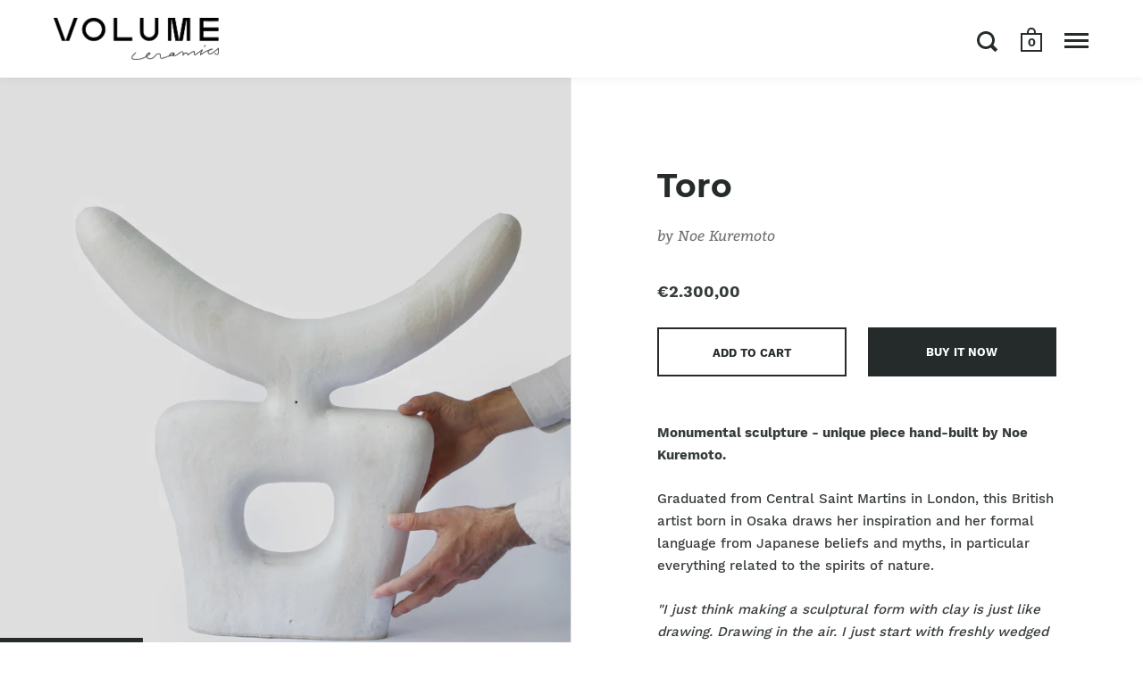

--- FILE ---
content_type: text/html; charset=utf-8
request_url: https://volumeceramics.com/en/products/toro
body_size: 22863
content:
<!doctype html>
<html class="no-js" lang="en">
<head>

  <meta charset="utf-8">
  <meta name="viewport" content="width=device-width,initial-scale=1,maximum-scale=1,user-scalable=no">
  <meta http-equiv="X-UA-Compatible" content="IE=edge"> 

  
    <link rel="shortcut icon" href="//volumeceramics.com/cdn/shop/files/favicon-32x32_32x32.png?v=1614301672" type="image/png" />
  
 
  

  <title>
    
      Toro &ndash; Volume ceramics
    
  </title>

  
    <meta name="description" content="Monumental sculpture - unique piece hand-built by Noe Kuremoto. Graduated from Central Saint Martins in London, this British artist born in Osaka draws her inspiration and her formal language from Japanese beliefs and myths, in particular everything related to the spirits of nature.  &quot;I just think making a sculptural f">
  

  



  <meta property="og:type" content="product">
  <meta property="og:title" content="Toro">

  
    <meta property="og:image" content="http://volumeceramics.com/cdn/shop/products/9099_1024x.jpg?v=1697116069">
    <meta property="og:image:secure_url" content="https://volumeceramics.com/cdn/shop/products/9099_1024x.jpg?v=1697116069">
    <meta property="og:image:width" content="1024">
    <meta property="og:image:height" content="1024">
  
    <meta property="og:image" content="http://volumeceramics.com/cdn/shop/products/9095_1024x.jpg?v=1697116069">
    <meta property="og:image:secure_url" content="https://volumeceramics.com/cdn/shop/products/9095_1024x.jpg?v=1697116069">
    <meta property="og:image:width" content="1024">
    <meta property="og:image:height" content="1024">
  
    <meta property="og:image" content="http://volumeceramics.com/cdn/shop/products/9096_1024x.jpg?v=1697116069">
    <meta property="og:image:secure_url" content="https://volumeceramics.com/cdn/shop/products/9096_1024x.jpg?v=1697116069">
    <meta property="og:image:width" content="1024">
    <meta property="og:image:height" content="1024">
  

  <meta property="product:price:amount" content="2.300,00">
  <meta property="product:price:currency" content="EUR">
  <meta property="product:availability" content="in stock">




  <meta property="og:description" content="Monumental sculpture - unique piece hand-built by Noe Kuremoto. Graduated from Central Saint Martins in London, this British artist born in Osaka draws her inspiration and her formal language from Japanese beliefs and myths, in particular everything related to the spirits of nature.  &quot;I just think making a sculptural f">


<meta property="og:url" content="https://volumeceramics.com/en/products/toro">
<meta property="og:site_name" content="Volume ceramics">



<meta name="twitter:card" content="summary">


  <meta name="twitter:title" content="Toro">
  <meta name="twitter:description" content="
Monumental sculpture - unique piece hand-built by Noe Kuremoto.
Graduated from Central Saint Martins in London, this British artist born in Osaka draws her inspiration and her formal language from Japanese beliefs and myths, in particular everything related to the spirits of nature.&amp;nbsp;
&quot;I just think making a sculptural form with clay is just like drawing. Drawing in the air.  I just start with freshly wedged clay and see what happens!&quot;
DIMENSIONS:&amp;nbsp;H 55 cmTECHNIQUE: Hand-built
MEDIUM: StonewareGLAZE: Matte white
Carefully wash. Avoid to display this sculpture on fragile and unprotected surface.">
  <meta name="twitter:image" content="https://volumeceramics.com/cdn/shop/products/9099_600x600_crop_center.jpg?v=1697116069">

  
  <script type="application/ld+json">
  {
    "@context": "http://schema.org",
    "@type": "Product",
    "offers": [{
          "@type": "Offer",
          "name": "Default Title",
          "availability":"https://schema.org/InStock",
          "price": 2300.0,
          "priceCurrency": "EUR",
          "priceValidUntil": "2026-02-13","url": "/en/products/toro/en/products/toro?variant=42393859195048"
        }
],
    "brand": {
      "name": "Noe Kuremoto"
    },
    "name": "Toro",
    "description": "\nMonumental sculpture - unique piece hand-built by Noe Kuremoto.\nGraduated from Central Saint Martins in London, this British artist born in Osaka draws her inspiration and her formal language from Japanese beliefs and myths, in particular everything related to the spirits of nature.\u0026nbsp;\n\"I just think making a sculptural form with clay is just like drawing. Drawing in the air.  I just start with freshly wedged clay and see what happens!\"\nDIMENSIONS:\u0026nbsp;H 55 cmTECHNIQUE: Hand-built\nMEDIUM: StonewareGLAZE: Matte white\nCarefully wash. Avoid to display this sculpture on fragile and unprotected surface.",
    "category": "sculpture",
    "url": "/en/products/toro/en/products/toro",
    "sku": "",
    "image": {
      "@type": "ImageObject",
      "url": "https://volumeceramics.com/cdn/shop/products/9099_1024x.jpg?v=1697116069",
      "image": "https://volumeceramics.com/cdn/shop/products/9099_1024x.jpg?v=1697116069",
      "name": "Toro",
      "width": "1024",
      "height": "1024"
    }
  }
  </script>



  <script type="application/ld+json">
  {
    "@context": "http://schema.org",
    "@type": "BreadcrumbList",
  "itemListElement": [{
      "@type": "ListItem",
      "position": 1,
      "name": "Translation missing: en.general.breadcrumb.home",
      "item": "https://volumeceramics.com"
    },{
          "@type": "ListItem",
          "position": 2,
          "name": "Toro",
          "item": "https://volumeceramics.com/en/products/toro"
        }]
  }
  </script>



  <script type="application/ld+json">
  {
    "@context": "http://schema.org",
    "@type" : "Organization",
  "name" : "Volume ceramics",
  "url" : "https://volumeceramics.com",
  "potentialAction": {
    "@type": "SearchAction",
    "target": "/en/search?q={search_term}",
    "query-input": "required name=search_term"
  }
  }
  </script>


  <link rel="canonical" href="https://volumeceramics.com/en/products/toro">

  <link rel="preload" as="style" href="//volumeceramics.com/cdn/shop/t/7/assets/css_main.scss.css?v=51889825609888056701698239394">
  <link rel="preconnect" href="//fonts.shopifycdn.com">

  <link href="//volumeceramics.com/cdn/shop/t/7/assets/css_main.scss.css?v=51889825609888056701698239394" rel="stylesheet" type="text/css" media="all" />

  <script>window.performance && window.performance.mark && window.performance.mark('shopify.content_for_header.start');</script><meta id="shopify-digital-wallet" name="shopify-digital-wallet" content="/47898296488/digital_wallets/dialog">
<meta name="shopify-checkout-api-token" content="91111a767b8b0d3428d18920026fdc9d">
<link rel="alternate" hreflang="x-default" href="https://volumeceramics.com/products/toro">
<link rel="alternate" hreflang="fr" href="https://volumeceramics.com/products/toro">
<link rel="alternate" hreflang="en" href="https://volumeceramics.com/en/products/toro">
<link rel="alternate" type="application/json+oembed" href="https://volumeceramics.com/en/products/toro.oembed">
<script async="async" src="/checkouts/internal/preloads.js?locale=en-FR"></script>
<script id="apple-pay-shop-capabilities" type="application/json">{"shopId":47898296488,"countryCode":"FR","currencyCode":"EUR","merchantCapabilities":["supports3DS"],"merchantId":"gid:\/\/shopify\/Shop\/47898296488","merchantName":"Volume ceramics","requiredBillingContactFields":["postalAddress","email","phone"],"requiredShippingContactFields":["postalAddress","email","phone"],"shippingType":"shipping","supportedNetworks":["visa","masterCard","amex","maestro"],"total":{"type":"pending","label":"Volume ceramics","amount":"1.00"},"shopifyPaymentsEnabled":true,"supportsSubscriptions":true}</script>
<script id="shopify-features" type="application/json">{"accessToken":"91111a767b8b0d3428d18920026fdc9d","betas":["rich-media-storefront-analytics"],"domain":"volumeceramics.com","predictiveSearch":true,"shopId":47898296488,"locale":"en"}</script>
<script>var Shopify = Shopify || {};
Shopify.shop = "volume-ceramics.myshopify.com";
Shopify.locale = "en";
Shopify.currency = {"active":"EUR","rate":"1.0"};
Shopify.country = "FR";
Shopify.theme = {"name":"Split","id":112734929064,"schema_name":"Split","schema_version":"2.4.2","theme_store_id":842,"role":"main"};
Shopify.theme.handle = "null";
Shopify.theme.style = {"id":null,"handle":null};
Shopify.cdnHost = "volumeceramics.com/cdn";
Shopify.routes = Shopify.routes || {};
Shopify.routes.root = "/en/";</script>
<script type="module">!function(o){(o.Shopify=o.Shopify||{}).modules=!0}(window);</script>
<script>!function(o){function n(){var o=[];function n(){o.push(Array.prototype.slice.apply(arguments))}return n.q=o,n}var t=o.Shopify=o.Shopify||{};t.loadFeatures=n(),t.autoloadFeatures=n()}(window);</script>
<script id="shop-js-analytics" type="application/json">{"pageType":"product"}</script>
<script defer="defer" async type="module" src="//volumeceramics.com/cdn/shopifycloud/shop-js/modules/v2/client.init-shop-cart-sync_BN7fPSNr.en.esm.js"></script>
<script defer="defer" async type="module" src="//volumeceramics.com/cdn/shopifycloud/shop-js/modules/v2/chunk.common_Cbph3Kss.esm.js"></script>
<script defer="defer" async type="module" src="//volumeceramics.com/cdn/shopifycloud/shop-js/modules/v2/chunk.modal_DKumMAJ1.esm.js"></script>
<script type="module">
  await import("//volumeceramics.com/cdn/shopifycloud/shop-js/modules/v2/client.init-shop-cart-sync_BN7fPSNr.en.esm.js");
await import("//volumeceramics.com/cdn/shopifycloud/shop-js/modules/v2/chunk.common_Cbph3Kss.esm.js");
await import("//volumeceramics.com/cdn/shopifycloud/shop-js/modules/v2/chunk.modal_DKumMAJ1.esm.js");

  window.Shopify.SignInWithShop?.initShopCartSync?.({"fedCMEnabled":true,"windoidEnabled":true});

</script>
<script id="__st">var __st={"a":47898296488,"offset":3600,"reqid":"292527a4-c39b-40ff-adf4-1403ac3a7aa5-1770153558","pageurl":"volumeceramics.com\/en\/products\/toro","u":"19c546e5cb72","p":"product","rtyp":"product","rid":7465259597992};</script>
<script>window.ShopifyPaypalV4VisibilityTracking = true;</script>
<script id="captcha-bootstrap">!function(){'use strict';const t='contact',e='account',n='new_comment',o=[[t,t],['blogs',n],['comments',n],[t,'customer']],c=[[e,'customer_login'],[e,'guest_login'],[e,'recover_customer_password'],[e,'create_customer']],r=t=>t.map((([t,e])=>`form[action*='/${t}']:not([data-nocaptcha='true']) input[name='form_type'][value='${e}']`)).join(','),a=t=>()=>t?[...document.querySelectorAll(t)].map((t=>t.form)):[];function s(){const t=[...o],e=r(t);return a(e)}const i='password',u='form_key',d=['recaptcha-v3-token','g-recaptcha-response','h-captcha-response',i],f=()=>{try{return window.sessionStorage}catch{return}},m='__shopify_v',_=t=>t.elements[u];function p(t,e,n=!1){try{const o=window.sessionStorage,c=JSON.parse(o.getItem(e)),{data:r}=function(t){const{data:e,action:n}=t;return t[m]||n?{data:e,action:n}:{data:t,action:n}}(c);for(const[e,n]of Object.entries(r))t.elements[e]&&(t.elements[e].value=n);n&&o.removeItem(e)}catch(o){console.error('form repopulation failed',{error:o})}}const l='form_type',E='cptcha';function T(t){t.dataset[E]=!0}const w=window,h=w.document,L='Shopify',v='ce_forms',y='captcha';let A=!1;((t,e)=>{const n=(g='f06e6c50-85a8-45c8-87d0-21a2b65856fe',I='https://cdn.shopify.com/shopifycloud/storefront-forms-hcaptcha/ce_storefront_forms_captcha_hcaptcha.v1.5.2.iife.js',D={infoText:'Protected by hCaptcha',privacyText:'Privacy',termsText:'Terms'},(t,e,n)=>{const o=w[L][v],c=o.bindForm;if(c)return c(t,g,e,D).then(n);var r;o.q.push([[t,g,e,D],n]),r=I,A||(h.body.append(Object.assign(h.createElement('script'),{id:'captcha-provider',async:!0,src:r})),A=!0)});var g,I,D;w[L]=w[L]||{},w[L][v]=w[L][v]||{},w[L][v].q=[],w[L][y]=w[L][y]||{},w[L][y].protect=function(t,e){n(t,void 0,e),T(t)},Object.freeze(w[L][y]),function(t,e,n,w,h,L){const[v,y,A,g]=function(t,e,n){const i=e?o:[],u=t?c:[],d=[...i,...u],f=r(d),m=r(i),_=r(d.filter((([t,e])=>n.includes(e))));return[a(f),a(m),a(_),s()]}(w,h,L),I=t=>{const e=t.target;return e instanceof HTMLFormElement?e:e&&e.form},D=t=>v().includes(t);t.addEventListener('submit',(t=>{const e=I(t);if(!e)return;const n=D(e)&&!e.dataset.hcaptchaBound&&!e.dataset.recaptchaBound,o=_(e),c=g().includes(e)&&(!o||!o.value);(n||c)&&t.preventDefault(),c&&!n&&(function(t){try{if(!f())return;!function(t){const e=f();if(!e)return;const n=_(t);if(!n)return;const o=n.value;o&&e.removeItem(o)}(t);const e=Array.from(Array(32),(()=>Math.random().toString(36)[2])).join('');!function(t,e){_(t)||t.append(Object.assign(document.createElement('input'),{type:'hidden',name:u})),t.elements[u].value=e}(t,e),function(t,e){const n=f();if(!n)return;const o=[...t.querySelectorAll(`input[type='${i}']`)].map((({name:t})=>t)),c=[...d,...o],r={};for(const[a,s]of new FormData(t).entries())c.includes(a)||(r[a]=s);n.setItem(e,JSON.stringify({[m]:1,action:t.action,data:r}))}(t,e)}catch(e){console.error('failed to persist form',e)}}(e),e.submit())}));const S=(t,e)=>{t&&!t.dataset[E]&&(n(t,e.some((e=>e===t))),T(t))};for(const o of['focusin','change'])t.addEventListener(o,(t=>{const e=I(t);D(e)&&S(e,y())}));const B=e.get('form_key'),M=e.get(l),P=B&&M;t.addEventListener('DOMContentLoaded',(()=>{const t=y();if(P)for(const e of t)e.elements[l].value===M&&p(e,B);[...new Set([...A(),...v().filter((t=>'true'===t.dataset.shopifyCaptcha))])].forEach((e=>S(e,t)))}))}(h,new URLSearchParams(w.location.search),n,t,e,['guest_login'])})(!0,!0)}();</script>
<script integrity="sha256-4kQ18oKyAcykRKYeNunJcIwy7WH5gtpwJnB7kiuLZ1E=" data-source-attribution="shopify.loadfeatures" defer="defer" src="//volumeceramics.com/cdn/shopifycloud/storefront/assets/storefront/load_feature-a0a9edcb.js" crossorigin="anonymous"></script>
<script data-source-attribution="shopify.dynamic_checkout.dynamic.init">var Shopify=Shopify||{};Shopify.PaymentButton=Shopify.PaymentButton||{isStorefrontPortableWallets:!0,init:function(){window.Shopify.PaymentButton.init=function(){};var t=document.createElement("script");t.src="https://volumeceramics.com/cdn/shopifycloud/portable-wallets/latest/portable-wallets.en.js",t.type="module",document.head.appendChild(t)}};
</script>
<script data-source-attribution="shopify.dynamic_checkout.buyer_consent">
  function portableWalletsHideBuyerConsent(e){var t=document.getElementById("shopify-buyer-consent"),n=document.getElementById("shopify-subscription-policy-button");t&&n&&(t.classList.add("hidden"),t.setAttribute("aria-hidden","true"),n.removeEventListener("click",e))}function portableWalletsShowBuyerConsent(e){var t=document.getElementById("shopify-buyer-consent"),n=document.getElementById("shopify-subscription-policy-button");t&&n&&(t.classList.remove("hidden"),t.removeAttribute("aria-hidden"),n.addEventListener("click",e))}window.Shopify?.PaymentButton&&(window.Shopify.PaymentButton.hideBuyerConsent=portableWalletsHideBuyerConsent,window.Shopify.PaymentButton.showBuyerConsent=portableWalletsShowBuyerConsent);
</script>
<script>
  function portableWalletsCleanup(e){e&&e.src&&console.error("Failed to load portable wallets script "+e.src);var t=document.querySelectorAll("shopify-accelerated-checkout .shopify-payment-button__skeleton, shopify-accelerated-checkout-cart .wallet-cart-button__skeleton"),e=document.getElementById("shopify-buyer-consent");for(let e=0;e<t.length;e++)t[e].remove();e&&e.remove()}function portableWalletsNotLoadedAsModule(e){e instanceof ErrorEvent&&"string"==typeof e.message&&e.message.includes("import.meta")&&"string"==typeof e.filename&&e.filename.includes("portable-wallets")&&(window.removeEventListener("error",portableWalletsNotLoadedAsModule),window.Shopify.PaymentButton.failedToLoad=e,"loading"===document.readyState?document.addEventListener("DOMContentLoaded",window.Shopify.PaymentButton.init):window.Shopify.PaymentButton.init())}window.addEventListener("error",portableWalletsNotLoadedAsModule);
</script>

<script type="module" src="https://volumeceramics.com/cdn/shopifycloud/portable-wallets/latest/portable-wallets.en.js" onError="portableWalletsCleanup(this)" crossorigin="anonymous"></script>
<script nomodule>
  document.addEventListener("DOMContentLoaded", portableWalletsCleanup);
</script>

<link id="shopify-accelerated-checkout-styles" rel="stylesheet" media="screen" href="https://volumeceramics.com/cdn/shopifycloud/portable-wallets/latest/accelerated-checkout-backwards-compat.css" crossorigin="anonymous">
<style id="shopify-accelerated-checkout-cart">
        #shopify-buyer-consent {
  margin-top: 1em;
  display: inline-block;
  width: 100%;
}

#shopify-buyer-consent.hidden {
  display: none;
}

#shopify-subscription-policy-button {
  background: none;
  border: none;
  padding: 0;
  text-decoration: underline;
  font-size: inherit;
  cursor: pointer;
}

#shopify-subscription-policy-button::before {
  box-shadow: none;
}

      </style>

<script>window.performance && window.performance.mark && window.performance.mark('shopify.content_for_header.end');</script>
  
  <script src="//code.jquery.com/jquery-3.4.1.min.js" type="text/javascript"></script>

  

  <noscript>
    <link href="//volumeceramics.com/cdn/shop/t/7/assets/css_noscript.scss.css?v=184054722418888357461600867998" rel="stylesheet" type="text/css" media="all" />
  </noscript>
  
<script src="https://cdn.shopify.com/extensions/019c1a9c-e343-72d3-ae06-ffd4ae3a9ef0/tms-prod-151/assets/tms-translator.min.js" type="text/javascript" defer="defer"></script>
<link href="https://monorail-edge.shopifysvc.com" rel="dns-prefetch">
<script>(function(){if ("sendBeacon" in navigator && "performance" in window) {try {var session_token_from_headers = performance.getEntriesByType('navigation')[0].serverTiming.find(x => x.name == '_s').description;} catch {var session_token_from_headers = undefined;}var session_cookie_matches = document.cookie.match(/_shopify_s=([^;]*)/);var session_token_from_cookie = session_cookie_matches && session_cookie_matches.length === 2 ? session_cookie_matches[1] : "";var session_token = session_token_from_headers || session_token_from_cookie || "";function handle_abandonment_event(e) {var entries = performance.getEntries().filter(function(entry) {return /monorail-edge.shopifysvc.com/.test(entry.name);});if (!window.abandonment_tracked && entries.length === 0) {window.abandonment_tracked = true;var currentMs = Date.now();var navigation_start = performance.timing.navigationStart;var payload = {shop_id: 47898296488,url: window.location.href,navigation_start,duration: currentMs - navigation_start,session_token,page_type: "product"};window.navigator.sendBeacon("https://monorail-edge.shopifysvc.com/v1/produce", JSON.stringify({schema_id: "online_store_buyer_site_abandonment/1.1",payload: payload,metadata: {event_created_at_ms: currentMs,event_sent_at_ms: currentMs}}));}}window.addEventListener('pagehide', handle_abandonment_event);}}());</script>
<script id="web-pixels-manager-setup">(function e(e,d,r,n,o){if(void 0===o&&(o={}),!Boolean(null===(a=null===(i=window.Shopify)||void 0===i?void 0:i.analytics)||void 0===a?void 0:a.replayQueue)){var i,a;window.Shopify=window.Shopify||{};var t=window.Shopify;t.analytics=t.analytics||{};var s=t.analytics;s.replayQueue=[],s.publish=function(e,d,r){return s.replayQueue.push([e,d,r]),!0};try{self.performance.mark("wpm:start")}catch(e){}var l=function(){var e={modern:/Edge?\/(1{2}[4-9]|1[2-9]\d|[2-9]\d{2}|\d{4,})\.\d+(\.\d+|)|Firefox\/(1{2}[4-9]|1[2-9]\d|[2-9]\d{2}|\d{4,})\.\d+(\.\d+|)|Chrom(ium|e)\/(9{2}|\d{3,})\.\d+(\.\d+|)|(Maci|X1{2}).+ Version\/(15\.\d+|(1[6-9]|[2-9]\d|\d{3,})\.\d+)([,.]\d+|)( \(\w+\)|)( Mobile\/\w+|) Safari\/|Chrome.+OPR\/(9{2}|\d{3,})\.\d+\.\d+|(CPU[ +]OS|iPhone[ +]OS|CPU[ +]iPhone|CPU IPhone OS|CPU iPad OS)[ +]+(15[._]\d+|(1[6-9]|[2-9]\d|\d{3,})[._]\d+)([._]\d+|)|Android:?[ /-](13[3-9]|1[4-9]\d|[2-9]\d{2}|\d{4,})(\.\d+|)(\.\d+|)|Android.+Firefox\/(13[5-9]|1[4-9]\d|[2-9]\d{2}|\d{4,})\.\d+(\.\d+|)|Android.+Chrom(ium|e)\/(13[3-9]|1[4-9]\d|[2-9]\d{2}|\d{4,})\.\d+(\.\d+|)|SamsungBrowser\/([2-9]\d|\d{3,})\.\d+/,legacy:/Edge?\/(1[6-9]|[2-9]\d|\d{3,})\.\d+(\.\d+|)|Firefox\/(5[4-9]|[6-9]\d|\d{3,})\.\d+(\.\d+|)|Chrom(ium|e)\/(5[1-9]|[6-9]\d|\d{3,})\.\d+(\.\d+|)([\d.]+$|.*Safari\/(?![\d.]+ Edge\/[\d.]+$))|(Maci|X1{2}).+ Version\/(10\.\d+|(1[1-9]|[2-9]\d|\d{3,})\.\d+)([,.]\d+|)( \(\w+\)|)( Mobile\/\w+|) Safari\/|Chrome.+OPR\/(3[89]|[4-9]\d|\d{3,})\.\d+\.\d+|(CPU[ +]OS|iPhone[ +]OS|CPU[ +]iPhone|CPU IPhone OS|CPU iPad OS)[ +]+(10[._]\d+|(1[1-9]|[2-9]\d|\d{3,})[._]\d+)([._]\d+|)|Android:?[ /-](13[3-9]|1[4-9]\d|[2-9]\d{2}|\d{4,})(\.\d+|)(\.\d+|)|Mobile Safari.+OPR\/([89]\d|\d{3,})\.\d+\.\d+|Android.+Firefox\/(13[5-9]|1[4-9]\d|[2-9]\d{2}|\d{4,})\.\d+(\.\d+|)|Android.+Chrom(ium|e)\/(13[3-9]|1[4-9]\d|[2-9]\d{2}|\d{4,})\.\d+(\.\d+|)|Android.+(UC? ?Browser|UCWEB|U3)[ /]?(15\.([5-9]|\d{2,})|(1[6-9]|[2-9]\d|\d{3,})\.\d+)\.\d+|SamsungBrowser\/(5\.\d+|([6-9]|\d{2,})\.\d+)|Android.+MQ{2}Browser\/(14(\.(9|\d{2,})|)|(1[5-9]|[2-9]\d|\d{3,})(\.\d+|))(\.\d+|)|K[Aa][Ii]OS\/(3\.\d+|([4-9]|\d{2,})\.\d+)(\.\d+|)/},d=e.modern,r=e.legacy,n=navigator.userAgent;return n.match(d)?"modern":n.match(r)?"legacy":"unknown"}(),u="modern"===l?"modern":"legacy",c=(null!=n?n:{modern:"",legacy:""})[u],f=function(e){return[e.baseUrl,"/wpm","/b",e.hashVersion,"modern"===e.buildTarget?"m":"l",".js"].join("")}({baseUrl:d,hashVersion:r,buildTarget:u}),m=function(e){var d=e.version,r=e.bundleTarget,n=e.surface,o=e.pageUrl,i=e.monorailEndpoint;return{emit:function(e){var a=e.status,t=e.errorMsg,s=(new Date).getTime(),l=JSON.stringify({metadata:{event_sent_at_ms:s},events:[{schema_id:"web_pixels_manager_load/3.1",payload:{version:d,bundle_target:r,page_url:o,status:a,surface:n,error_msg:t},metadata:{event_created_at_ms:s}}]});if(!i)return console&&console.warn&&console.warn("[Web Pixels Manager] No Monorail endpoint provided, skipping logging."),!1;try{return self.navigator.sendBeacon.bind(self.navigator)(i,l)}catch(e){}var u=new XMLHttpRequest;try{return u.open("POST",i,!0),u.setRequestHeader("Content-Type","text/plain"),u.send(l),!0}catch(e){return console&&console.warn&&console.warn("[Web Pixels Manager] Got an unhandled error while logging to Monorail."),!1}}}}({version:r,bundleTarget:l,surface:e.surface,pageUrl:self.location.href,monorailEndpoint:e.monorailEndpoint});try{o.browserTarget=l,function(e){var d=e.src,r=e.async,n=void 0===r||r,o=e.onload,i=e.onerror,a=e.sri,t=e.scriptDataAttributes,s=void 0===t?{}:t,l=document.createElement("script"),u=document.querySelector("head"),c=document.querySelector("body");if(l.async=n,l.src=d,a&&(l.integrity=a,l.crossOrigin="anonymous"),s)for(var f in s)if(Object.prototype.hasOwnProperty.call(s,f))try{l.dataset[f]=s[f]}catch(e){}if(o&&l.addEventListener("load",o),i&&l.addEventListener("error",i),u)u.appendChild(l);else{if(!c)throw new Error("Did not find a head or body element to append the script");c.appendChild(l)}}({src:f,async:!0,onload:function(){if(!function(){var e,d;return Boolean(null===(d=null===(e=window.Shopify)||void 0===e?void 0:e.analytics)||void 0===d?void 0:d.initialized)}()){var d=window.webPixelsManager.init(e)||void 0;if(d){var r=window.Shopify.analytics;r.replayQueue.forEach((function(e){var r=e[0],n=e[1],o=e[2];d.publishCustomEvent(r,n,o)})),r.replayQueue=[],r.publish=d.publishCustomEvent,r.visitor=d.visitor,r.initialized=!0}}},onerror:function(){return m.emit({status:"failed",errorMsg:"".concat(f," has failed to load")})},sri:function(e){var d=/^sha384-[A-Za-z0-9+/=]+$/;return"string"==typeof e&&d.test(e)}(c)?c:"",scriptDataAttributes:o}),m.emit({status:"loading"})}catch(e){m.emit({status:"failed",errorMsg:(null==e?void 0:e.message)||"Unknown error"})}}})({shopId: 47898296488,storefrontBaseUrl: "https://volumeceramics.com",extensionsBaseUrl: "https://extensions.shopifycdn.com/cdn/shopifycloud/web-pixels-manager",monorailEndpoint: "https://monorail-edge.shopifysvc.com/unstable/produce_batch",surface: "storefront-renderer",enabledBetaFlags: ["2dca8a86"],webPixelsConfigList: [{"id":"270401865","configuration":"{\"pixel_id\":\"2736956476576228\",\"pixel_type\":\"facebook_pixel\",\"metaapp_system_user_token\":\"-\"}","eventPayloadVersion":"v1","runtimeContext":"OPEN","scriptVersion":"ca16bc87fe92b6042fbaa3acc2fbdaa6","type":"APP","apiClientId":2329312,"privacyPurposes":["ANALYTICS","MARKETING","SALE_OF_DATA"],"dataSharingAdjustments":{"protectedCustomerApprovalScopes":["read_customer_address","read_customer_email","read_customer_name","read_customer_personal_data","read_customer_phone"]}},{"id":"shopify-app-pixel","configuration":"{}","eventPayloadVersion":"v1","runtimeContext":"STRICT","scriptVersion":"0450","apiClientId":"shopify-pixel","type":"APP","privacyPurposes":["ANALYTICS","MARKETING"]},{"id":"shopify-custom-pixel","eventPayloadVersion":"v1","runtimeContext":"LAX","scriptVersion":"0450","apiClientId":"shopify-pixel","type":"CUSTOM","privacyPurposes":["ANALYTICS","MARKETING"]}],isMerchantRequest: false,initData: {"shop":{"name":"Volume ceramics","paymentSettings":{"currencyCode":"EUR"},"myshopifyDomain":"volume-ceramics.myshopify.com","countryCode":"FR","storefrontUrl":"https:\/\/volumeceramics.com\/en"},"customer":null,"cart":null,"checkout":null,"productVariants":[{"price":{"amount":2300.0,"currencyCode":"EUR"},"product":{"title":"Toro","vendor":"Noe Kuremoto","id":"7465259597992","untranslatedTitle":"Toro","url":"\/en\/products\/toro","type":"sculpture"},"id":"42393859195048","image":{"src":"\/\/volumeceramics.com\/cdn\/shop\/products\/9099.jpg?v=1697116069"},"sku":"","title":"Default Title","untranslatedTitle":"Default Title"}],"purchasingCompany":null},},"https://volumeceramics.com/cdn","3918e4e0wbf3ac3cepc5707306mb02b36c6",{"modern":"","legacy":""},{"shopId":"47898296488","storefrontBaseUrl":"https:\/\/volumeceramics.com","extensionBaseUrl":"https:\/\/extensions.shopifycdn.com\/cdn\/shopifycloud\/web-pixels-manager","surface":"storefront-renderer","enabledBetaFlags":"[\"2dca8a86\"]","isMerchantRequest":"false","hashVersion":"3918e4e0wbf3ac3cepc5707306mb02b36c6","publish":"custom","events":"[[\"page_viewed\",{}],[\"product_viewed\",{\"productVariant\":{\"price\":{\"amount\":2300.0,\"currencyCode\":\"EUR\"},\"product\":{\"title\":\"Toro\",\"vendor\":\"Noe Kuremoto\",\"id\":\"7465259597992\",\"untranslatedTitle\":\"Toro\",\"url\":\"\/en\/products\/toro\",\"type\":\"sculpture\"},\"id\":\"42393859195048\",\"image\":{\"src\":\"\/\/volumeceramics.com\/cdn\/shop\/products\/9099.jpg?v=1697116069\"},\"sku\":\"\",\"title\":\"Default Title\",\"untranslatedTitle\":\"Default Title\"}}]]"});</script><script>
  window.ShopifyAnalytics = window.ShopifyAnalytics || {};
  window.ShopifyAnalytics.meta = window.ShopifyAnalytics.meta || {};
  window.ShopifyAnalytics.meta.currency = 'EUR';
  var meta = {"product":{"id":7465259597992,"gid":"gid:\/\/shopify\/Product\/7465259597992","vendor":"Noe Kuremoto","type":"sculpture","handle":"toro","variants":[{"id":42393859195048,"price":230000,"name":"Toro","public_title":null,"sku":""}],"remote":false},"page":{"pageType":"product","resourceType":"product","resourceId":7465259597992,"requestId":"292527a4-c39b-40ff-adf4-1403ac3a7aa5-1770153558"}};
  for (var attr in meta) {
    window.ShopifyAnalytics.meta[attr] = meta[attr];
  }
</script>
<script class="analytics">
  (function () {
    var customDocumentWrite = function(content) {
      var jquery = null;

      if (window.jQuery) {
        jquery = window.jQuery;
      } else if (window.Checkout && window.Checkout.$) {
        jquery = window.Checkout.$;
      }

      if (jquery) {
        jquery('body').append(content);
      }
    };

    var hasLoggedConversion = function(token) {
      if (token) {
        return document.cookie.indexOf('loggedConversion=' + token) !== -1;
      }
      return false;
    }

    var setCookieIfConversion = function(token) {
      if (token) {
        var twoMonthsFromNow = new Date(Date.now());
        twoMonthsFromNow.setMonth(twoMonthsFromNow.getMonth() + 2);

        document.cookie = 'loggedConversion=' + token + '; expires=' + twoMonthsFromNow;
      }
    }

    var trekkie = window.ShopifyAnalytics.lib = window.trekkie = window.trekkie || [];
    if (trekkie.integrations) {
      return;
    }
    trekkie.methods = [
      'identify',
      'page',
      'ready',
      'track',
      'trackForm',
      'trackLink'
    ];
    trekkie.factory = function(method) {
      return function() {
        var args = Array.prototype.slice.call(arguments);
        args.unshift(method);
        trekkie.push(args);
        return trekkie;
      };
    };
    for (var i = 0; i < trekkie.methods.length; i++) {
      var key = trekkie.methods[i];
      trekkie[key] = trekkie.factory(key);
    }
    trekkie.load = function(config) {
      trekkie.config = config || {};
      trekkie.config.initialDocumentCookie = document.cookie;
      var first = document.getElementsByTagName('script')[0];
      var script = document.createElement('script');
      script.type = 'text/javascript';
      script.onerror = function(e) {
        var scriptFallback = document.createElement('script');
        scriptFallback.type = 'text/javascript';
        scriptFallback.onerror = function(error) {
                var Monorail = {
      produce: function produce(monorailDomain, schemaId, payload) {
        var currentMs = new Date().getTime();
        var event = {
          schema_id: schemaId,
          payload: payload,
          metadata: {
            event_created_at_ms: currentMs,
            event_sent_at_ms: currentMs
          }
        };
        return Monorail.sendRequest("https://" + monorailDomain + "/v1/produce", JSON.stringify(event));
      },
      sendRequest: function sendRequest(endpointUrl, payload) {
        // Try the sendBeacon API
        if (window && window.navigator && typeof window.navigator.sendBeacon === 'function' && typeof window.Blob === 'function' && !Monorail.isIos12()) {
          var blobData = new window.Blob([payload], {
            type: 'text/plain'
          });

          if (window.navigator.sendBeacon(endpointUrl, blobData)) {
            return true;
          } // sendBeacon was not successful

        } // XHR beacon

        var xhr = new XMLHttpRequest();

        try {
          xhr.open('POST', endpointUrl);
          xhr.setRequestHeader('Content-Type', 'text/plain');
          xhr.send(payload);
        } catch (e) {
          console.log(e);
        }

        return false;
      },
      isIos12: function isIos12() {
        return window.navigator.userAgent.lastIndexOf('iPhone; CPU iPhone OS 12_') !== -1 || window.navigator.userAgent.lastIndexOf('iPad; CPU OS 12_') !== -1;
      }
    };
    Monorail.produce('monorail-edge.shopifysvc.com',
      'trekkie_storefront_load_errors/1.1',
      {shop_id: 47898296488,
      theme_id: 112734929064,
      app_name: "storefront",
      context_url: window.location.href,
      source_url: "//volumeceramics.com/cdn/s/trekkie.storefront.b37867e0a413f1c9ade9179965a3871208e6387b.min.js"});

        };
        scriptFallback.async = true;
        scriptFallback.src = '//volumeceramics.com/cdn/s/trekkie.storefront.b37867e0a413f1c9ade9179965a3871208e6387b.min.js';
        first.parentNode.insertBefore(scriptFallback, first);
      };
      script.async = true;
      script.src = '//volumeceramics.com/cdn/s/trekkie.storefront.b37867e0a413f1c9ade9179965a3871208e6387b.min.js';
      first.parentNode.insertBefore(script, first);
    };
    trekkie.load(
      {"Trekkie":{"appName":"storefront","development":false,"defaultAttributes":{"shopId":47898296488,"isMerchantRequest":null,"themeId":112734929064,"themeCityHash":"1073012865758558249","contentLanguage":"en","currency":"EUR","eventMetadataId":"ef1b6108-1c06-4993-8857-011dc30b4c07"},"isServerSideCookieWritingEnabled":true,"monorailRegion":"shop_domain","enabledBetaFlags":["65f19447","b5387b81"]},"Session Attribution":{},"S2S":{"facebookCapiEnabled":true,"source":"trekkie-storefront-renderer","apiClientId":580111}}
    );

    var loaded = false;
    trekkie.ready(function() {
      if (loaded) return;
      loaded = true;

      window.ShopifyAnalytics.lib = window.trekkie;

      var originalDocumentWrite = document.write;
      document.write = customDocumentWrite;
      try { window.ShopifyAnalytics.merchantGoogleAnalytics.call(this); } catch(error) {};
      document.write = originalDocumentWrite;

      window.ShopifyAnalytics.lib.page(null,{"pageType":"product","resourceType":"product","resourceId":7465259597992,"requestId":"292527a4-c39b-40ff-adf4-1403ac3a7aa5-1770153558","shopifyEmitted":true});

      var match = window.location.pathname.match(/checkouts\/(.+)\/(thank_you|post_purchase)/)
      var token = match? match[1]: undefined;
      if (!hasLoggedConversion(token)) {
        setCookieIfConversion(token);
        window.ShopifyAnalytics.lib.track("Viewed Product",{"currency":"EUR","variantId":42393859195048,"productId":7465259597992,"productGid":"gid:\/\/shopify\/Product\/7465259597992","name":"Toro","price":"2300.00","sku":"","brand":"Noe Kuremoto","variant":null,"category":"sculpture","nonInteraction":true,"remote":false},undefined,undefined,{"shopifyEmitted":true});
      window.ShopifyAnalytics.lib.track("monorail:\/\/trekkie_storefront_viewed_product\/1.1",{"currency":"EUR","variantId":42393859195048,"productId":7465259597992,"productGid":"gid:\/\/shopify\/Product\/7465259597992","name":"Toro","price":"2300.00","sku":"","brand":"Noe Kuremoto","variant":null,"category":"sculpture","nonInteraction":true,"remote":false,"referer":"https:\/\/volumeceramics.com\/en\/products\/toro"});
      }
    });


        var eventsListenerScript = document.createElement('script');
        eventsListenerScript.async = true;
        eventsListenerScript.src = "//volumeceramics.com/cdn/shopifycloud/storefront/assets/shop_events_listener-3da45d37.js";
        document.getElementsByTagName('head')[0].appendChild(eventsListenerScript);

})();</script>
<script
  defer
  src="https://volumeceramics.com/cdn/shopifycloud/perf-kit/shopify-perf-kit-3.1.0.min.js"
  data-application="storefront-renderer"
  data-shop-id="47898296488"
  data-render-region="gcp-us-east1"
  data-page-type="product"
  data-theme-instance-id="112734929064"
  data-theme-name="Split"
  data-theme-version="2.4.2"
  data-monorail-region="shop_domain"
  data-resource-timing-sampling-rate="10"
  data-shs="true"
  data-shs-beacon="true"
  data-shs-export-with-fetch="true"
  data-shs-logs-sample-rate="1"
  data-shs-beacon-endpoint="https://volumeceramics.com/api/collect"
></script>
</head>

<body id="toro" class="template-product template-product">

  <div id="shopify-section-header" class="shopify-section mount-header"><header id="site-header" class="site-header desktop-view--minimal header-scroll">

  <!-- logo -->
  
  
    <span class="logo">
  

    

      <a class="logo-img" href="/en">
        <img src="//volumeceramics.com/cdn/shop/files/VOLUME_Ceramics_VECTORLOGO_noir.png?v=1614288655" alt="Volume ceramics" style="max-width: 185px;" />
      </a>

    

  
    </span>
  

  <!-- menu -->

  <div id="site-nav--desktop" class="site-nav style--classic">

    <div class="site-nav-container portable--hide">
      <nav class="primary-menu">


<ul class="main-menu link-list size-9">

  

		
		
	
    <li class="has-submenu collections-menu">
			<a  href="/en/collections/all">
				<span>Collections</span>
				<span class="icon-go go-next go-down">
	<svg version="1.1" class="svg longarrow" xmlns="http://www.w3.org/2000/svg" xmlns:xlink="http://www.w3.org/1999/xlink" x="0px" y="0px" viewBox="0 0 41 10" style="enable-background:new 0 0 41 10; width: 41px; height: 10px;" xml:space="preserve"><polygon points="0,4 35,4 35,0 41,5 35,10 35,6 0,6 "/></svg>
</span>
			</a>
      <ul class="submenu" aria-expanded="false">
        
          <li >
            <a  href=""><span></span></a>
          </li>
        
      </ul>
    </li>

  

	

		<li  class="has-submenu" aria-haspopup="true" data-size="7" >

			<a  href="/en/search">

				<span>Our Collections</span>

				
					<span class="icon-go go-next go-down hide show-in-sidebar" style="left: auto;">
	<svg version="1.1" class="svg longarrow" xmlns="http://www.w3.org/2000/svg" xmlns:xlink="http://www.w3.org/1999/xlink" x="0px" y="0px" viewBox="0 0 41 10" style="enable-background:new 0 0 41 10; width: 41px; height: 10px;" xml:space="preserve"><polygon points="0,4 35,4 35,0 41,5 35,10 35,6 0,6 "/></svg>
</span>
					<span class="icon-go go-next go-down hide show-in-classic">
	<svg version="1.1" class="svg longarrow" xmlns="http://www.w3.org/2000/svg" xmlns:xlink="http://www.w3.org/1999/xlink" x="0px" y="0px" viewBox="0 0 41 10" style="enable-background:new 0 0 41 10; width: 41px; height: 10px;" xml:space="preserve"><polygon points="0,4 35,4 35,0 41,5 35,10 35,6 0,6 "/></svg>
</span>
				

			</a>

			

				<ul class="submenu" aria-expanded="false">

					

						<li >

							<a  href="/en/collections/the-ballad">
							
								<span>The Ballad</span>

								

							</a>

							

						</li>

					

						<li >

							<a  href="/en/collections/the-gallery">
							
								<span>La Galerie</span>

								

							</a>

							

						</li>

					

						<li >

							<a  href="/en/collections/the-apartment-volume">
							
								<span>The Apartment</span>

								

							</a>

							

						</li>

					

						<li >

							<a  href="/en/collections/colorado">
							
								<span>Colorado</span>

								

							</a>

							

						</li>

					

						<li >

							<a  href="/en/collections/checkers">
							
								<span>Checkers</span>

								

							</a>

							

						</li>

					

						<li >

							<a  href="/en/collections/the-great-blue">
							
								<span>The Big Blue</span>

								

							</a>

							

						</li>

					

						<li >

							<a  href="/en/collections/the-naturals">
							
								<span>Neutrals</span>

								

							</a>

							

						</li>

					

				</ul>

			

		</li>

	

		<li  class="has-submenu" aria-haspopup="true" data-size="10" >

			<a  href="/en/collections/the-ballad">

				<span>VOLUME 7 - the artists</span>

				
					<span class="icon-go go-next go-down hide show-in-sidebar" style="left: auto;">
	<svg version="1.1" class="svg longarrow" xmlns="http://www.w3.org/2000/svg" xmlns:xlink="http://www.w3.org/1999/xlink" x="0px" y="0px" viewBox="0 0 41 10" style="enable-background:new 0 0 41 10; width: 41px; height: 10px;" xml:space="preserve"><polygon points="0,4 35,4 35,0 41,5 35,10 35,6 0,6 "/></svg>
</span>
					<span class="icon-go go-next go-down hide show-in-classic">
	<svg version="1.1" class="svg longarrow" xmlns="http://www.w3.org/2000/svg" xmlns:xlink="http://www.w3.org/1999/xlink" x="0px" y="0px" viewBox="0 0 41 10" style="enable-background:new 0 0 41 10; width: 41px; height: 10px;" xml:space="preserve"><polygon points="0,4 35,4 35,0 41,5 35,10 35,6 0,6 "/></svg>
</span>
				

			</a>

			

				<ul class="submenu" aria-expanded="false">

					

						<li >

							<a  href="/en/collections/clara-armanet">
							
								<span>Clara Armanet - France</span>

								

							</a>

							

						</li>

					

						<li >

							<a  href="/en/collections/claudia-cauville">
							
								<span>Claudia Cauville - France</span>

								

							</a>

							

						</li>

					

						<li >

							<a  href="/en/collections/juliette-penelope-pepin">
							
								<span>Juliette Pénélope Pépin - France</span>

								

							</a>

							

						</li>

					

						<li >

							<a  href="/en/collections/livia-spinga">
							
								<span>Livia Spinga - France</span>

								

							</a>

							

						</li>

					

						<li >

							<a  href="/en/collections/makoto-saito">
							
								<span>Makoto Saito - Japan</span>

								

							</a>

							

						</li>

					

						<li >

							<a  href="/en/collections/noe-kuremoto-for-volume">
							
								<span>Noe Kuremoto - United Kingdom</span>

								

							</a>

							

						</li>

					

						<li >

							<a  href="/en/collections/remi-bracquemond-for-volume">
							
								<span>Rémi Bracquemond - France</span>

								

							</a>

							

						</li>

					

						<li >

							<a  href="/en/collections/victor-alarcon-for-volume">
							
								<span>Victor Alarçon - France</span>

								

							</a>

							

						</li>

					

						<li >

							<a  href="/en/collections/viv-lee-buy">
							
								<span>Viv Lee - Scotland</span>

								

							</a>

							

						</li>

					

						<li >

							<a  href="/en/collections/youkyung-sin">
							
								<span>Youkyung Sin - Germany</span>

								

							</a>

							

						</li>

					

				</ul>

			

		</li>

	

		<li  class="has-submenu" aria-haspopup="true" data-size="12" >

			<a  href="/en/collections/the-gallery">

				<span>VOLUME 6 - the artists</span>

				
					<span class="icon-go go-next go-down hide show-in-sidebar" style="left: auto;">
	<svg version="1.1" class="svg longarrow" xmlns="http://www.w3.org/2000/svg" xmlns:xlink="http://www.w3.org/1999/xlink" x="0px" y="0px" viewBox="0 0 41 10" style="enable-background:new 0 0 41 10; width: 41px; height: 10px;" xml:space="preserve"><polygon points="0,4 35,4 35,0 41,5 35,10 35,6 0,6 "/></svg>
</span>
					<span class="icon-go go-next go-down hide show-in-classic">
	<svg version="1.1" class="svg longarrow" xmlns="http://www.w3.org/2000/svg" xmlns:xlink="http://www.w3.org/1999/xlink" x="0px" y="0px" viewBox="0 0 41 10" style="enable-background:new 0 0 41 10; width: 41px; height: 10px;" xml:space="preserve"><polygon points="0,4 35,4 35,0 41,5 35,10 35,6 0,6 "/></svg>
</span>
				

			</a>

			

				<ul class="submenu" aria-expanded="false">

					

						<li >

							<a  href="/en/collections/camille-romagnani">
							
								<span>Camille Romagnani - Greece</span>

								

							</a>

							

						</li>

					

						<li >

							<a  href="/en/collections/heloise-piraud">
							
								<span>Héloïse Piraud - France</span>

								

							</a>

							

						</li>

					

						<li >

							<a  href="/en/collections/jade-paton-for-volume">
							
								<span>Jade Paton - South Africa</span>

								

							</a>

							

						</li>

					

						<li >

							<a  href="/en/collections/julie-moon">
							
								<span>Julie Moon - Canada</span>

								

							</a>

							

						</li>

					

						<li >

							<a  href="/en/collections/miwa-neishi">
							
								<span>Miwa Neishi - United States</span>

								

							</a>

							

						</li>

					

						<li >

							<a  href="/en/collections/moio-studio">
							
								<span>Moïo Studio - Germany</span>

								

							</a>

							

						</li>

					

						<li >

							<a  href="/en/collections/nitsa-meletopoulous">
							
								<span>Nitsa Meletopoulos - France</span>

								

							</a>

							

						</li>

					

						<li >

							<a  href="/en/collections/noe-kuremoto-for-volume">
							
								<span>Noe Kuremoto - UK</span>

								

							</a>

							

						</li>

					

						<li >

							<a  href="/en/collections/pauline-bonnet">
							
								<span>Pauline Bonnet - France</span>

								

							</a>

							

						</li>

					

						<li >

							<a  href="/en/collections/remi-bracquemond-for-volume">
							
								<span>Rémi Bracquemond - France</span>

								

							</a>

							

						</li>

					

						<li >

							<a  href="/en/collections/valentine-rosi-mistou">
							
								<span>Rosi Mistou - France</span>

								

							</a>

							

						</li>

					

						<li >

							<a  href="/en/collections/viv-lee-buy">
							
								<span>Viv Lee - Scotland</span>

								

							</a>

							

						</li>

					

				</ul>

			

		</li>

	

		<li  class="has-submenu" aria-haspopup="true" data-size="13" >

			<a  href="/en/collections/the-workshop">

				<span>VOLUME 5 - the artists</span>

				
					<span class="icon-go go-next go-down hide show-in-sidebar" style="left: auto;">
	<svg version="1.1" class="svg longarrow" xmlns="http://www.w3.org/2000/svg" xmlns:xlink="http://www.w3.org/1999/xlink" x="0px" y="0px" viewBox="0 0 41 10" style="enable-background:new 0 0 41 10; width: 41px; height: 10px;" xml:space="preserve"><polygon points="0,4 35,4 35,0 41,5 35,10 35,6 0,6 "/></svg>
</span>
					<span class="icon-go go-next go-down hide show-in-classic">
	<svg version="1.1" class="svg longarrow" xmlns="http://www.w3.org/2000/svg" xmlns:xlink="http://www.w3.org/1999/xlink" x="0px" y="0px" viewBox="0 0 41 10" style="enable-background:new 0 0 41 10; width: 41px; height: 10px;" xml:space="preserve"><polygon points="0,4 35,4 35,0 41,5 35,10 35,6 0,6 "/></svg>
</span>
				

			</a>

			

				<ul class="submenu" aria-expanded="false">

					

						<li >

							<a  href="/en/collections/camille-romagnani">
							
								<span>Camille Romagnani - Greece</span>

								

							</a>

							

						</li>

					

						<li >

							<a  href="/en/collections/canoa-lab">
							
								<span>Canoa Lab - Spain</span>

								

							</a>

							

						</li>

					

						<li >

							<a  href="/en/collections/jade-paton-for-volume">
							
								<span>Jade Paton - South Africa</span>

								

							</a>

							

						</li>

					

						<li >

							<a  href="/en/collections/luna-mara">
							
								<span>Luna Mara - Netherlands</span>

								

							</a>

							

						</li>

					

						<li >

							<a  href="/en/collections/miwa-neishi">
							
								<span>Miwa Neishi - United States</span>

								

							</a>

							

						</li>

					

						<li >

							<a  href="/en/collections/moio-studio">
							
								<span>Moïo Studio - Germany</span>

								

							</a>

							

						</li>

					

						<li >

							<a  href="/en/collections/nitsa-meletopoulous">
							
								<span>Nitsa Meletopoulos - France</span>

								

							</a>

							

						</li>

					

						<li >

							<a  href="/en/collections/noe-kuremoto-for-volume">
							
								<span>Noe Kuremoto - United Kingdom</span>

								

							</a>

							

						</li>

					

						<li >

							<a  href="/en/collections/pauline-bonnet">
							
								<span>Pauline Bonnet - France</span>

								

							</a>

							

						</li>

					

						<li >

							<a  href="/en/collections/remi-bracquemond-for-volume">
							
								<span>Remi Bracquemond - France</span>

								

							</a>

							

						</li>

					

						<li >

							<a  href="/en/collections/viv-lee-buy">
							
								<span>Viv Lee - Scotland</span>

								

							</a>

							

						</li>

					

						<li >

							<a  href="/en/collections/xanthe-somers">
							
								<span>Xanthe Somers - United Kingdom</span>

								

							</a>

							

						</li>

					

						<li >

							<a  href="/en/collections/yukico-yamada">
							
								<span>Yukico Yamada - Japan</span>

								

							</a>

							

						</li>

					

				</ul>

			

		</li>

	

		<li  class="has-submenu" aria-haspopup="true" data-size="18" >

			<a  href="/en/collections/volume-4">

				<span>VOLUME 4 - the artists</span>

				
					<span class="icon-go go-next go-down hide show-in-sidebar" style="left: auto;">
	<svg version="1.1" class="svg longarrow" xmlns="http://www.w3.org/2000/svg" xmlns:xlink="http://www.w3.org/1999/xlink" x="0px" y="0px" viewBox="0 0 41 10" style="enable-background:new 0 0 41 10; width: 41px; height: 10px;" xml:space="preserve"><polygon points="0,4 35,4 35,0 41,5 35,10 35,6 0,6 "/></svg>
</span>
					<span class="icon-go go-next go-down hide show-in-classic">
	<svg version="1.1" class="svg longarrow" xmlns="http://www.w3.org/2000/svg" xmlns:xlink="http://www.w3.org/1999/xlink" x="0px" y="0px" viewBox="0 0 41 10" style="enable-background:new 0 0 41 10; width: 41px; height: 10px;" xml:space="preserve"><polygon points="0,4 35,4 35,0 41,5 35,10 35,6 0,6 "/></svg>
</span>
				

			</a>

			

				<ul class="submenu" aria-expanded="false">

					

						<li >

							<a  href="/en/collections/annabel-cucuz">
							
								<span>Annabel Cucuz - United Kingdom</span>

								

							</a>

							

						</li>

					

						<li >

							<a  href="/en/collections/camille-romagnani">
							
								<span>Camille Romagnani - Greece</span>

								

							</a>

							

						</li>

					

						<li >

							<a  href="/en/collections/canoa-lab">
							
								<span>Canoa Lab - Spain</span>

								

							</a>

							

						</li>

					

						<li >

							<a  href="/en/collections/emmanuelle-roule">
							
								<span>Emmanuelle Roule - France</span>

								

							</a>

							

						</li>

					

						<li >

							<a  href="/en/collections/heloise-piraud">
							
								<span>Héloïse Piraud - France</span>

								

							</a>

							

						</li>

					

						<li >

							<a  href="/en/collections/jade-paton-for-volume">
							
								<span>Jade Paton - South Africa</span>

								

							</a>

							

						</li>

					

						<li >

							<a  href="/en/collections/kim-le">
							
								<span>Kim Lê - France</span>

								

							</a>

							

						</li>

					

						<li >

							<a  href="/en/collections/luna-mara">
							
								<span>Luna Mara - Netherlands</span>

								

							</a>

							

						</li>

					

						<li >

							<a  href="/en/collections/miwa-neishi">
							
								<span>Miwa Neishi - United States</span>

								

							</a>

							

						</li>

					

						<li >

							<a  href="/en/collections/moio-studio">
							
								<span>Moïo Studio - Germany</span>

								

							</a>

							

						</li>

					

						<li >

							<a  href="/en/collections/noe-kuremoto-for-volume">
							
								<span>Noe Kuremoto - United Kingdom</span>

								

							</a>

							

						</li>

					

						<li >

							<a  href="/en/collections/pablo-canivell">
							
								<span>Pablo Canivell - Spain</span>

								

							</a>

							

						</li>

					

						<li >

							<a  href="/en/collections/remi-bracquemond-for-volume">
							
								<span>Rémi Bracquemond - France</span>

								

							</a>

							

						</li>

					

						<li >

							<a  href="/en/collections/victor-alarcon-for-volume">
							
								<span>Victor Alarçon - France</span>

								

							</a>

							

						</li>

					

						<li >

							<a  href="/en/collections/viv-lee-buy">
							
								<span>Viv Lee - Scotland</span>

								

							</a>

							

						</li>

					

						<li >

							<a  href="/en/collections/xanthe-somers">
							
								<span>Xanthe Somers - United Kingdom</span>

								

							</a>

							

						</li>

					

						<li >

							<a  href="/en/collections/yukico-yamada">
							
								<span>Yukico Yamada - Japan</span>

								

							</a>

							

						</li>

					

						<li >

							<a  href="/en/collections/vintage-volumes">
							
								<span>Vintage Volumes</span>

								

							</a>

							

						</li>

					

				</ul>

			

		</li>

	

		<li  class="has-submenu" aria-haspopup="true" data-size="14" >

			<a  href="/en/collections/volume-3">

				<span>VOLUME 3 - the artists</span>

				
					<span class="icon-go go-next go-down hide show-in-sidebar" style="left: auto;">
	<svg version="1.1" class="svg longarrow" xmlns="http://www.w3.org/2000/svg" xmlns:xlink="http://www.w3.org/1999/xlink" x="0px" y="0px" viewBox="0 0 41 10" style="enable-background:new 0 0 41 10; width: 41px; height: 10px;" xml:space="preserve"><polygon points="0,4 35,4 35,0 41,5 35,10 35,6 0,6 "/></svg>
</span>
					<span class="icon-go go-next go-down hide show-in-classic">
	<svg version="1.1" class="svg longarrow" xmlns="http://www.w3.org/2000/svg" xmlns:xlink="http://www.w3.org/1999/xlink" x="0px" y="0px" viewBox="0 0 41 10" style="enable-background:new 0 0 41 10; width: 41px; height: 10px;" xml:space="preserve"><polygon points="0,4 35,4 35,0 41,5 35,10 35,6 0,6 "/></svg>
</span>
				

			</a>

			

				<ul class="submenu" aria-expanded="false">

					

						<li >

							<a  href="/en/collections/emmanuelle-roule">
							
								<span>Emmanuelle Roule - France</span>

								

							</a>

							

						</li>

					

						<li >

							<a  href="/en/collections/jade-paton-for-volume">
							
								<span>Jade Paton - South Africa</span>

								

							</a>

							

						</li>

					

						<li >

							<a  href="/en/collections/miwa-neishi">
							
								<span>Miwa Neishi - United States</span>

								

							</a>

							

						</li>

					

						<li >

							<a  href="/en/collections/nitsa-meletopoulous">
							
								<span>Nitsa Meletopoulos - France</span>

								

							</a>

							

						</li>

					

						<li >

							<a  href="/en/collections/noe-kuremoto-for-volume">
							
								<span>Noe Kuremoto - United Kingdom</span>

								

							</a>

							

						</li>

					

						<li >

							<a  href="/en/collections/pablo-canivell">
							
								<span>Pablo Canivell - Spain</span>

								

							</a>

							

						</li>

					

						<li >

							<a  href="/en/collections/pauline-bonnet">
							
								<span>Pauline Bonnet - France</span>

								

							</a>

							

						</li>

					

						<li >

							<a  href="/en/collections/remi-bracquemond-for-volume">
							
								<span>Rémi Bracquemond - France</span>

								

							</a>

							

						</li>

					

						<li >

							<a  href="/en/collections/simone-loo">
							
								<span>Simoneloo - France</span>

								

							</a>

							

						</li>

					

						<li >

							<a  href="/en/collections/solenne-belloir">
							
								<span>Solenne Belloir - France</span>

								

							</a>

							

						</li>

					

						<li >

							<a  href="/en/collections/victor-alarcon-for-volume">
							
								<span>Victor Alarçon - France</span>

								

							</a>

							

						</li>

					

						<li >

							<a  href="/en/collections/viv-lee-buy">
							
								<span>Viv Lee - Scotland</span>

								

							</a>

							

						</li>

					

						<li >

							<a  href="/en/collections/xanthe-somers">
							
								<span>Xanthe Somers - United Kingdom</span>

								

							</a>

							

						</li>

					

						<li >

							<a  href="/en/collections/vintage-volumes">
							
								<span>Volume Vintage</span>

								

							</a>

							

						</li>

					

				</ul>

			

		</li>

	

		<li  class="has-submenu" aria-haspopup="true" data-size="10" >

			<a  href="/en/collections/volume-2">

				<span>VOLUME 2 - the artists</span>

				
					<span class="icon-go go-next go-down hide show-in-sidebar" style="left: auto;">
	<svg version="1.1" class="svg longarrow" xmlns="http://www.w3.org/2000/svg" xmlns:xlink="http://www.w3.org/1999/xlink" x="0px" y="0px" viewBox="0 0 41 10" style="enable-background:new 0 0 41 10; width: 41px; height: 10px;" xml:space="preserve"><polygon points="0,4 35,4 35,0 41,5 35,10 35,6 0,6 "/></svg>
</span>
					<span class="icon-go go-next go-down hide show-in-classic">
	<svg version="1.1" class="svg longarrow" xmlns="http://www.w3.org/2000/svg" xmlns:xlink="http://www.w3.org/1999/xlink" x="0px" y="0px" viewBox="0 0 41 10" style="enable-background:new 0 0 41 10; width: 41px; height: 10px;" xml:space="preserve"><polygon points="0,4 35,4 35,0 41,5 35,10 35,6 0,6 "/></svg>
</span>
				

			</a>

			

				<ul class="submenu" aria-expanded="false">

					

						<li >

							<a  href="/en/collections/eloise-white">
							
								<span>Eloise White - Australia</span>

								

							</a>

							

						</li>

					

						<li >

							<a  href="/en/collections/heloise-piraud">
							
								<span>Héloïse Piraud - France</span>

								

							</a>

							

						</li>

					

						<li >

							<a  href="/en/collections/jade-paton-for-volume">
							
								<span>Jade Paton - South Africa</span>

								

							</a>

							

						</li>

					

						<li >

							<a  href="/en/collections/noe-kuremoto-for-volume">
							
								<span>Noe Kuremoto - United Kingdom</span>

								

							</a>

							

						</li>

					

						<li >

							<a  href="/en/collections/remi-bracquemond-for-volume">
							
								<span>Rémi Bracquemond - France</span>

								

							</a>

							

						</li>

					

						<li >

							<a  href="/en/collections/simone-loo">
							
								<span>Simone Loo - France</span>

								

							</a>

							

						</li>

					

						<li >

							<a  href="/en/collections/victor-alarcon-for-volume">
							
								<span>Victor Alarçon - France</span>

								

							</a>

							

						</li>

					

						<li >

							<a  href="/en/collections/viv-lee-buy">
							
								<span>Viv Lee - Scotland</span>

								

							</a>

							

						</li>

					

						<li >

							<a  href="/en/collections/xanthe-somers">
							
								<span>Xanthe Somers - United Kingdom</span>

								

							</a>

							

						</li>

					

						<li >

							<a  href="/en/collections/yoko-nishida">
							
								<span>Yoko Nishida - Japan</span>

								

							</a>

							

						</li>

					

				</ul>

			

		</li>

	

		<li  class="has-submenu" aria-haspopup="true" data-size="6" >

			<a  href="/en/collections/volume-1">

				<span>VOLUME 1 - the artists</span>

				
					<span class="icon-go go-next go-down hide show-in-sidebar" style="left: auto;">
	<svg version="1.1" class="svg longarrow" xmlns="http://www.w3.org/2000/svg" xmlns:xlink="http://www.w3.org/1999/xlink" x="0px" y="0px" viewBox="0 0 41 10" style="enable-background:new 0 0 41 10; width: 41px; height: 10px;" xml:space="preserve"><polygon points="0,4 35,4 35,0 41,5 35,10 35,6 0,6 "/></svg>
</span>
					<span class="icon-go go-next go-down hide show-in-classic">
	<svg version="1.1" class="svg longarrow" xmlns="http://www.w3.org/2000/svg" xmlns:xlink="http://www.w3.org/1999/xlink" x="0px" y="0px" viewBox="0 0 41 10" style="enable-background:new 0 0 41 10; width: 41px; height: 10px;" xml:space="preserve"><polygon points="0,4 35,4 35,0 41,5 35,10 35,6 0,6 "/></svg>
</span>
				

			</a>

			

				<ul class="submenu" aria-expanded="false">

					

						<li >

							<a  href="/en/collections/jade-paton-for-volume">
							
								<span>Jade Paton - South Africa</span>

								

							</a>

							

						</li>

					

						<li >

							<a  href="/en/collections/noe-kuremoto-for-volume">
							
								<span>Noe Kuremoto - England</span>

								

							</a>

							

						</li>

					

						<li >

							<a  href="/en/collections/remi-bracquemond-for-volume">
							
								<span>Rémi Bracquemond - France</span>

								

							</a>

							

						</li>

					

						<li >

							<a  href="/en/collections/victor-alarcon-for-volume">
							
								<span>Victor Alarçon - France</span>

								

							</a>

							

						</li>

					

						<li >

							<a  href="/en/collections/viv-lee-buy">
							
								<span>Viv Lee - Scotland</span>

								

							</a>

							

						</li>

					

						<li >

							<a  href="/en/collections/vintage-volumes">
							
								<span>Volume Vintage pieces</span>

								

							</a>

							

						</li>

					

				</ul>

			

		</li>

	

		<li >

			<a  href="/en/pages/a-propos">

				<span>About</span>

				

			</a>

			

		</li>

	

	
		<li class="login">
			<a  href="https://shopify.com/47898296488/account?locale=en&region_country=FR">
				
					<span>Login</span>
				
			</a>
		</li>
	

</ul></nav>
    </div>

    

    <span id="site-search-handle" class="site-search-handle" aria-label="Open search" title="Open search">

      <a href="/en/search">
        <span class="search-menu" aria-hidden="true">
          
	<svg version="1.1" class="svg search" xmlns="http://www.w3.org/2000/svg" xmlns:xlink="http://www.w3.org/1999/xlink" x="0px" y="0px" viewBox="0 0 24 27" style="enable-background:new 0 0 24 27; width: 24px; height: 27px;" xml:space="preserve"><path d="M10,2C4.5,2,0,6.5,0,12s4.5,10,10,10s10-4.5,10-10S15.5,2,10,2z M10,19c-3.9,0-7-3.1-7-7s3.1-7,7-7s7,3.1,7,7S13.9,19,10,19z"/><rect x="17" y="17" transform="matrix(0.7071 -0.7071 0.7071 0.7071 -9.2844 19.5856)" width="4" height="8"/></svg>

        </span>
      </a>

    </span>

    <span id="site-cart-handle" class="site-cart-handle overlay" aria-label="Open cart" title="Open cart">
    
        <a href="/en/cart">
          <span class="cart-menu" aria-hidden="true">
            
	<svg version="1.1" class="svg cart" xmlns="http://www.w3.org/2000/svg" xmlns:xlink="http://www.w3.org/1999/xlink" x="0px" y="0px" viewBox="0 0 24 27" style="enable-background:new 0 0 24 27; width: 24px; height: 27px;" xml:space="preserve"><g><path d="M0,6v21h24V6H0z M22,25H2V8h20V25z"/></g><g><path d="M12,2c3,0,3,2.3,3,4h2c0-2.8-1-6-5-6S7,3.2,7,6h2C9,4.3,9,2,12,2z"/></g></svg>

            <span class="count-holder"><span class="count">0</span></span>
          </span>
        </a>
  
    </span>

    <button id="site-menu-handle" class="site-menu-handle hide portable--show" aria-label="Open menu" title="Open menu">
      <span class="hamburger-menu" aria-hidden="true"><span class="bar"></span></span>
    </button>

  </div>

  

</header>

<div id="site-nav--mobile" class="site-nav style--sidebar">

  <!-- navigation -->

  <div id="site-navigation" class="site-nav-container">

    <div class="site-nav-container-last">

      <p class="title">Menu</p>

      <div class="top">

        <nav class="primary-menu">


<ul class="main-menu link-list size-9">

  

		
		
	
    <li class="has-submenu collections-menu">
			<a  href="/en/collections/all">
				<span>Collections</span>
				<span class="icon-go go-next go-down">
	<svg version="1.1" class="svg longarrow" xmlns="http://www.w3.org/2000/svg" xmlns:xlink="http://www.w3.org/1999/xlink" x="0px" y="0px" viewBox="0 0 41 10" style="enable-background:new 0 0 41 10; width: 41px; height: 10px;" xml:space="preserve"><polygon points="0,4 35,4 35,0 41,5 35,10 35,6 0,6 "/></svg>
</span>
			</a>
      <ul class="submenu" aria-expanded="false">
        
          <li >
            <a  href=""><span></span></a>
          </li>
        
      </ul>
    </li>

  

	

		<li  class="has-submenu" aria-haspopup="true" data-size="7" >

			<a  href="/en/search">

				<span>Our Collections</span>

				
					<span class="icon-go go-next go-down hide show-in-sidebar" style="left: auto;">
	<svg version="1.1" class="svg longarrow" xmlns="http://www.w3.org/2000/svg" xmlns:xlink="http://www.w3.org/1999/xlink" x="0px" y="0px" viewBox="0 0 41 10" style="enable-background:new 0 0 41 10; width: 41px; height: 10px;" xml:space="preserve"><polygon points="0,4 35,4 35,0 41,5 35,10 35,6 0,6 "/></svg>
</span>
					<span class="icon-go go-next go-down hide show-in-classic">
	<svg version="1.1" class="svg longarrow" xmlns="http://www.w3.org/2000/svg" xmlns:xlink="http://www.w3.org/1999/xlink" x="0px" y="0px" viewBox="0 0 41 10" style="enable-background:new 0 0 41 10; width: 41px; height: 10px;" xml:space="preserve"><polygon points="0,4 35,4 35,0 41,5 35,10 35,6 0,6 "/></svg>
</span>
				

			</a>

			

				<ul class="submenu" aria-expanded="false">

					

						<li >

							<a  href="/en/collections/the-ballad">
							
								<span>The Ballad</span>

								

							</a>

							

						</li>

					

						<li >

							<a  href="/en/collections/the-gallery">
							
								<span>La Galerie</span>

								

							</a>

							

						</li>

					

						<li >

							<a  href="/en/collections/the-apartment-volume">
							
								<span>The Apartment</span>

								

							</a>

							

						</li>

					

						<li >

							<a  href="/en/collections/colorado">
							
								<span>Colorado</span>

								

							</a>

							

						</li>

					

						<li >

							<a  href="/en/collections/checkers">
							
								<span>Checkers</span>

								

							</a>

							

						</li>

					

						<li >

							<a  href="/en/collections/the-great-blue">
							
								<span>The Big Blue</span>

								

							</a>

							

						</li>

					

						<li >

							<a  href="/en/collections/the-naturals">
							
								<span>Neutrals</span>

								

							</a>

							

						</li>

					

				</ul>

			

		</li>

	

		<li  class="has-submenu" aria-haspopup="true" data-size="10" >

			<a  href="/en/collections/the-ballad">

				<span>VOLUME 7 - the artists</span>

				
					<span class="icon-go go-next go-down hide show-in-sidebar" style="left: auto;">
	<svg version="1.1" class="svg longarrow" xmlns="http://www.w3.org/2000/svg" xmlns:xlink="http://www.w3.org/1999/xlink" x="0px" y="0px" viewBox="0 0 41 10" style="enable-background:new 0 0 41 10; width: 41px; height: 10px;" xml:space="preserve"><polygon points="0,4 35,4 35,0 41,5 35,10 35,6 0,6 "/></svg>
</span>
					<span class="icon-go go-next go-down hide show-in-classic">
	<svg version="1.1" class="svg longarrow" xmlns="http://www.w3.org/2000/svg" xmlns:xlink="http://www.w3.org/1999/xlink" x="0px" y="0px" viewBox="0 0 41 10" style="enable-background:new 0 0 41 10; width: 41px; height: 10px;" xml:space="preserve"><polygon points="0,4 35,4 35,0 41,5 35,10 35,6 0,6 "/></svg>
</span>
				

			</a>

			

				<ul class="submenu" aria-expanded="false">

					

						<li >

							<a  href="/en/collections/clara-armanet">
							
								<span>Clara Armanet - France</span>

								

							</a>

							

						</li>

					

						<li >

							<a  href="/en/collections/claudia-cauville">
							
								<span>Claudia Cauville - France</span>

								

							</a>

							

						</li>

					

						<li >

							<a  href="/en/collections/juliette-penelope-pepin">
							
								<span>Juliette Pénélope Pépin - France</span>

								

							</a>

							

						</li>

					

						<li >

							<a  href="/en/collections/livia-spinga">
							
								<span>Livia Spinga - France</span>

								

							</a>

							

						</li>

					

						<li >

							<a  href="/en/collections/makoto-saito">
							
								<span>Makoto Saito - Japan</span>

								

							</a>

							

						</li>

					

						<li >

							<a  href="/en/collections/noe-kuremoto-for-volume">
							
								<span>Noe Kuremoto - United Kingdom</span>

								

							</a>

							

						</li>

					

						<li >

							<a  href="/en/collections/remi-bracquemond-for-volume">
							
								<span>Rémi Bracquemond - France</span>

								

							</a>

							

						</li>

					

						<li >

							<a  href="/en/collections/victor-alarcon-for-volume">
							
								<span>Victor Alarçon - France</span>

								

							</a>

							

						</li>

					

						<li >

							<a  href="/en/collections/viv-lee-buy">
							
								<span>Viv Lee - Scotland</span>

								

							</a>

							

						</li>

					

						<li >

							<a  href="/en/collections/youkyung-sin">
							
								<span>Youkyung Sin - Germany</span>

								

							</a>

							

						</li>

					

				</ul>

			

		</li>

	

		<li  class="has-submenu" aria-haspopup="true" data-size="12" >

			<a  href="/en/collections/the-gallery">

				<span>VOLUME 6 - the artists</span>

				
					<span class="icon-go go-next go-down hide show-in-sidebar" style="left: auto;">
	<svg version="1.1" class="svg longarrow" xmlns="http://www.w3.org/2000/svg" xmlns:xlink="http://www.w3.org/1999/xlink" x="0px" y="0px" viewBox="0 0 41 10" style="enable-background:new 0 0 41 10; width: 41px; height: 10px;" xml:space="preserve"><polygon points="0,4 35,4 35,0 41,5 35,10 35,6 0,6 "/></svg>
</span>
					<span class="icon-go go-next go-down hide show-in-classic">
	<svg version="1.1" class="svg longarrow" xmlns="http://www.w3.org/2000/svg" xmlns:xlink="http://www.w3.org/1999/xlink" x="0px" y="0px" viewBox="0 0 41 10" style="enable-background:new 0 0 41 10; width: 41px; height: 10px;" xml:space="preserve"><polygon points="0,4 35,4 35,0 41,5 35,10 35,6 0,6 "/></svg>
</span>
				

			</a>

			

				<ul class="submenu" aria-expanded="false">

					

						<li >

							<a  href="/en/collections/camille-romagnani">
							
								<span>Camille Romagnani - Greece</span>

								

							</a>

							

						</li>

					

						<li >

							<a  href="/en/collections/heloise-piraud">
							
								<span>Héloïse Piraud - France</span>

								

							</a>

							

						</li>

					

						<li >

							<a  href="/en/collections/jade-paton-for-volume">
							
								<span>Jade Paton - South Africa</span>

								

							</a>

							

						</li>

					

						<li >

							<a  href="/en/collections/julie-moon">
							
								<span>Julie Moon - Canada</span>

								

							</a>

							

						</li>

					

						<li >

							<a  href="/en/collections/miwa-neishi">
							
								<span>Miwa Neishi - United States</span>

								

							</a>

							

						</li>

					

						<li >

							<a  href="/en/collections/moio-studio">
							
								<span>Moïo Studio - Germany</span>

								

							</a>

							

						</li>

					

						<li >

							<a  href="/en/collections/nitsa-meletopoulous">
							
								<span>Nitsa Meletopoulos - France</span>

								

							</a>

							

						</li>

					

						<li >

							<a  href="/en/collections/noe-kuremoto-for-volume">
							
								<span>Noe Kuremoto - UK</span>

								

							</a>

							

						</li>

					

						<li >

							<a  href="/en/collections/pauline-bonnet">
							
								<span>Pauline Bonnet - France</span>

								

							</a>

							

						</li>

					

						<li >

							<a  href="/en/collections/remi-bracquemond-for-volume">
							
								<span>Rémi Bracquemond - France</span>

								

							</a>

							

						</li>

					

						<li >

							<a  href="/en/collections/valentine-rosi-mistou">
							
								<span>Rosi Mistou - France</span>

								

							</a>

							

						</li>

					

						<li >

							<a  href="/en/collections/viv-lee-buy">
							
								<span>Viv Lee - Scotland</span>

								

							</a>

							

						</li>

					

				</ul>

			

		</li>

	

		<li  class="has-submenu" aria-haspopup="true" data-size="13" >

			<a  href="/en/collections/the-workshop">

				<span>VOLUME 5 - the artists</span>

				
					<span class="icon-go go-next go-down hide show-in-sidebar" style="left: auto;">
	<svg version="1.1" class="svg longarrow" xmlns="http://www.w3.org/2000/svg" xmlns:xlink="http://www.w3.org/1999/xlink" x="0px" y="0px" viewBox="0 0 41 10" style="enable-background:new 0 0 41 10; width: 41px; height: 10px;" xml:space="preserve"><polygon points="0,4 35,4 35,0 41,5 35,10 35,6 0,6 "/></svg>
</span>
					<span class="icon-go go-next go-down hide show-in-classic">
	<svg version="1.1" class="svg longarrow" xmlns="http://www.w3.org/2000/svg" xmlns:xlink="http://www.w3.org/1999/xlink" x="0px" y="0px" viewBox="0 0 41 10" style="enable-background:new 0 0 41 10; width: 41px; height: 10px;" xml:space="preserve"><polygon points="0,4 35,4 35,0 41,5 35,10 35,6 0,6 "/></svg>
</span>
				

			</a>

			

				<ul class="submenu" aria-expanded="false">

					

						<li >

							<a  href="/en/collections/camille-romagnani">
							
								<span>Camille Romagnani - Greece</span>

								

							</a>

							

						</li>

					

						<li >

							<a  href="/en/collections/canoa-lab">
							
								<span>Canoa Lab - Spain</span>

								

							</a>

							

						</li>

					

						<li >

							<a  href="/en/collections/jade-paton-for-volume">
							
								<span>Jade Paton - South Africa</span>

								

							</a>

							

						</li>

					

						<li >

							<a  href="/en/collections/luna-mara">
							
								<span>Luna Mara - Netherlands</span>

								

							</a>

							

						</li>

					

						<li >

							<a  href="/en/collections/miwa-neishi">
							
								<span>Miwa Neishi - United States</span>

								

							</a>

							

						</li>

					

						<li >

							<a  href="/en/collections/moio-studio">
							
								<span>Moïo Studio - Germany</span>

								

							</a>

							

						</li>

					

						<li >

							<a  href="/en/collections/nitsa-meletopoulous">
							
								<span>Nitsa Meletopoulos - France</span>

								

							</a>

							

						</li>

					

						<li >

							<a  href="/en/collections/noe-kuremoto-for-volume">
							
								<span>Noe Kuremoto - United Kingdom</span>

								

							</a>

							

						</li>

					

						<li >

							<a  href="/en/collections/pauline-bonnet">
							
								<span>Pauline Bonnet - France</span>

								

							</a>

							

						</li>

					

						<li >

							<a  href="/en/collections/remi-bracquemond-for-volume">
							
								<span>Remi Bracquemond - France</span>

								

							</a>

							

						</li>

					

						<li >

							<a  href="/en/collections/viv-lee-buy">
							
								<span>Viv Lee - Scotland</span>

								

							</a>

							

						</li>

					

						<li >

							<a  href="/en/collections/xanthe-somers">
							
								<span>Xanthe Somers - United Kingdom</span>

								

							</a>

							

						</li>

					

						<li >

							<a  href="/en/collections/yukico-yamada">
							
								<span>Yukico Yamada - Japan</span>

								

							</a>

							

						</li>

					

				</ul>

			

		</li>

	

		<li  class="has-submenu" aria-haspopup="true" data-size="18" >

			<a  href="/en/collections/volume-4">

				<span>VOLUME 4 - the artists</span>

				
					<span class="icon-go go-next go-down hide show-in-sidebar" style="left: auto;">
	<svg version="1.1" class="svg longarrow" xmlns="http://www.w3.org/2000/svg" xmlns:xlink="http://www.w3.org/1999/xlink" x="0px" y="0px" viewBox="0 0 41 10" style="enable-background:new 0 0 41 10; width: 41px; height: 10px;" xml:space="preserve"><polygon points="0,4 35,4 35,0 41,5 35,10 35,6 0,6 "/></svg>
</span>
					<span class="icon-go go-next go-down hide show-in-classic">
	<svg version="1.1" class="svg longarrow" xmlns="http://www.w3.org/2000/svg" xmlns:xlink="http://www.w3.org/1999/xlink" x="0px" y="0px" viewBox="0 0 41 10" style="enable-background:new 0 0 41 10; width: 41px; height: 10px;" xml:space="preserve"><polygon points="0,4 35,4 35,0 41,5 35,10 35,6 0,6 "/></svg>
</span>
				

			</a>

			

				<ul class="submenu" aria-expanded="false">

					

						<li >

							<a  href="/en/collections/annabel-cucuz">
							
								<span>Annabel Cucuz - United Kingdom</span>

								

							</a>

							

						</li>

					

						<li >

							<a  href="/en/collections/camille-romagnani">
							
								<span>Camille Romagnani - Greece</span>

								

							</a>

							

						</li>

					

						<li >

							<a  href="/en/collections/canoa-lab">
							
								<span>Canoa Lab - Spain</span>

								

							</a>

							

						</li>

					

						<li >

							<a  href="/en/collections/emmanuelle-roule">
							
								<span>Emmanuelle Roule - France</span>

								

							</a>

							

						</li>

					

						<li >

							<a  href="/en/collections/heloise-piraud">
							
								<span>Héloïse Piraud - France</span>

								

							</a>

							

						</li>

					

						<li >

							<a  href="/en/collections/jade-paton-for-volume">
							
								<span>Jade Paton - South Africa</span>

								

							</a>

							

						</li>

					

						<li >

							<a  href="/en/collections/kim-le">
							
								<span>Kim Lê - France</span>

								

							</a>

							

						</li>

					

						<li >

							<a  href="/en/collections/luna-mara">
							
								<span>Luna Mara - Netherlands</span>

								

							</a>

							

						</li>

					

						<li >

							<a  href="/en/collections/miwa-neishi">
							
								<span>Miwa Neishi - United States</span>

								

							</a>

							

						</li>

					

						<li >

							<a  href="/en/collections/moio-studio">
							
								<span>Moïo Studio - Germany</span>

								

							</a>

							

						</li>

					

						<li >

							<a  href="/en/collections/noe-kuremoto-for-volume">
							
								<span>Noe Kuremoto - United Kingdom</span>

								

							</a>

							

						</li>

					

						<li >

							<a  href="/en/collections/pablo-canivell">
							
								<span>Pablo Canivell - Spain</span>

								

							</a>

							

						</li>

					

						<li >

							<a  href="/en/collections/remi-bracquemond-for-volume">
							
								<span>Rémi Bracquemond - France</span>

								

							</a>

							

						</li>

					

						<li >

							<a  href="/en/collections/victor-alarcon-for-volume">
							
								<span>Victor Alarçon - France</span>

								

							</a>

							

						</li>

					

						<li >

							<a  href="/en/collections/viv-lee-buy">
							
								<span>Viv Lee - Scotland</span>

								

							</a>

							

						</li>

					

						<li >

							<a  href="/en/collections/xanthe-somers">
							
								<span>Xanthe Somers - United Kingdom</span>

								

							</a>

							

						</li>

					

						<li >

							<a  href="/en/collections/yukico-yamada">
							
								<span>Yukico Yamada - Japan</span>

								

							</a>

							

						</li>

					

						<li >

							<a  href="/en/collections/vintage-volumes">
							
								<span>Vintage Volumes</span>

								

							</a>

							

						</li>

					

				</ul>

			

		</li>

	

		<li  class="has-submenu" aria-haspopup="true" data-size="14" >

			<a  href="/en/collections/volume-3">

				<span>VOLUME 3 - the artists</span>

				
					<span class="icon-go go-next go-down hide show-in-sidebar" style="left: auto;">
	<svg version="1.1" class="svg longarrow" xmlns="http://www.w3.org/2000/svg" xmlns:xlink="http://www.w3.org/1999/xlink" x="0px" y="0px" viewBox="0 0 41 10" style="enable-background:new 0 0 41 10; width: 41px; height: 10px;" xml:space="preserve"><polygon points="0,4 35,4 35,0 41,5 35,10 35,6 0,6 "/></svg>
</span>
					<span class="icon-go go-next go-down hide show-in-classic">
	<svg version="1.1" class="svg longarrow" xmlns="http://www.w3.org/2000/svg" xmlns:xlink="http://www.w3.org/1999/xlink" x="0px" y="0px" viewBox="0 0 41 10" style="enable-background:new 0 0 41 10; width: 41px; height: 10px;" xml:space="preserve"><polygon points="0,4 35,4 35,0 41,5 35,10 35,6 0,6 "/></svg>
</span>
				

			</a>

			

				<ul class="submenu" aria-expanded="false">

					

						<li >

							<a  href="/en/collections/emmanuelle-roule">
							
								<span>Emmanuelle Roule - France</span>

								

							</a>

							

						</li>

					

						<li >

							<a  href="/en/collections/jade-paton-for-volume">
							
								<span>Jade Paton - South Africa</span>

								

							</a>

							

						</li>

					

						<li >

							<a  href="/en/collections/miwa-neishi">
							
								<span>Miwa Neishi - United States</span>

								

							</a>

							

						</li>

					

						<li >

							<a  href="/en/collections/nitsa-meletopoulous">
							
								<span>Nitsa Meletopoulos - France</span>

								

							</a>

							

						</li>

					

						<li >

							<a  href="/en/collections/noe-kuremoto-for-volume">
							
								<span>Noe Kuremoto - United Kingdom</span>

								

							</a>

							

						</li>

					

						<li >

							<a  href="/en/collections/pablo-canivell">
							
								<span>Pablo Canivell - Spain</span>

								

							</a>

							

						</li>

					

						<li >

							<a  href="/en/collections/pauline-bonnet">
							
								<span>Pauline Bonnet - France</span>

								

							</a>

							

						</li>

					

						<li >

							<a  href="/en/collections/remi-bracquemond-for-volume">
							
								<span>Rémi Bracquemond - France</span>

								

							</a>

							

						</li>

					

						<li >

							<a  href="/en/collections/simone-loo">
							
								<span>Simoneloo - France</span>

								

							</a>

							

						</li>

					

						<li >

							<a  href="/en/collections/solenne-belloir">
							
								<span>Solenne Belloir - France</span>

								

							</a>

							

						</li>

					

						<li >

							<a  href="/en/collections/victor-alarcon-for-volume">
							
								<span>Victor Alarçon - France</span>

								

							</a>

							

						</li>

					

						<li >

							<a  href="/en/collections/viv-lee-buy">
							
								<span>Viv Lee - Scotland</span>

								

							</a>

							

						</li>

					

						<li >

							<a  href="/en/collections/xanthe-somers">
							
								<span>Xanthe Somers - United Kingdom</span>

								

							</a>

							

						</li>

					

						<li >

							<a  href="/en/collections/vintage-volumes">
							
								<span>Volume Vintage</span>

								

							</a>

							

						</li>

					

				</ul>

			

		</li>

	

		<li  class="has-submenu" aria-haspopup="true" data-size="10" >

			<a  href="/en/collections/volume-2">

				<span>VOLUME 2 - the artists</span>

				
					<span class="icon-go go-next go-down hide show-in-sidebar" style="left: auto;">
	<svg version="1.1" class="svg longarrow" xmlns="http://www.w3.org/2000/svg" xmlns:xlink="http://www.w3.org/1999/xlink" x="0px" y="0px" viewBox="0 0 41 10" style="enable-background:new 0 0 41 10; width: 41px; height: 10px;" xml:space="preserve"><polygon points="0,4 35,4 35,0 41,5 35,10 35,6 0,6 "/></svg>
</span>
					<span class="icon-go go-next go-down hide show-in-classic">
	<svg version="1.1" class="svg longarrow" xmlns="http://www.w3.org/2000/svg" xmlns:xlink="http://www.w3.org/1999/xlink" x="0px" y="0px" viewBox="0 0 41 10" style="enable-background:new 0 0 41 10; width: 41px; height: 10px;" xml:space="preserve"><polygon points="0,4 35,4 35,0 41,5 35,10 35,6 0,6 "/></svg>
</span>
				

			</a>

			

				<ul class="submenu" aria-expanded="false">

					

						<li >

							<a  href="/en/collections/eloise-white">
							
								<span>Eloise White - Australia</span>

								

							</a>

							

						</li>

					

						<li >

							<a  href="/en/collections/heloise-piraud">
							
								<span>Héloïse Piraud - France</span>

								

							</a>

							

						</li>

					

						<li >

							<a  href="/en/collections/jade-paton-for-volume">
							
								<span>Jade Paton - South Africa</span>

								

							</a>

							

						</li>

					

						<li >

							<a  href="/en/collections/noe-kuremoto-for-volume">
							
								<span>Noe Kuremoto - United Kingdom</span>

								

							</a>

							

						</li>

					

						<li >

							<a  href="/en/collections/remi-bracquemond-for-volume">
							
								<span>Rémi Bracquemond - France</span>

								

							</a>

							

						</li>

					

						<li >

							<a  href="/en/collections/simone-loo">
							
								<span>Simone Loo - France</span>

								

							</a>

							

						</li>

					

						<li >

							<a  href="/en/collections/victor-alarcon-for-volume">
							
								<span>Victor Alarçon - France</span>

								

							</a>

							

						</li>

					

						<li >

							<a  href="/en/collections/viv-lee-buy">
							
								<span>Viv Lee - Scotland</span>

								

							</a>

							

						</li>

					

						<li >

							<a  href="/en/collections/xanthe-somers">
							
								<span>Xanthe Somers - United Kingdom</span>

								

							</a>

							

						</li>

					

						<li >

							<a  href="/en/collections/yoko-nishida">
							
								<span>Yoko Nishida - Japan</span>

								

							</a>

							

						</li>

					

				</ul>

			

		</li>

	

		<li  class="has-submenu" aria-haspopup="true" data-size="6" >

			<a  href="/en/collections/volume-1">

				<span>VOLUME 1 - the artists</span>

				
					<span class="icon-go go-next go-down hide show-in-sidebar" style="left: auto;">
	<svg version="1.1" class="svg longarrow" xmlns="http://www.w3.org/2000/svg" xmlns:xlink="http://www.w3.org/1999/xlink" x="0px" y="0px" viewBox="0 0 41 10" style="enable-background:new 0 0 41 10; width: 41px; height: 10px;" xml:space="preserve"><polygon points="0,4 35,4 35,0 41,5 35,10 35,6 0,6 "/></svg>
</span>
					<span class="icon-go go-next go-down hide show-in-classic">
	<svg version="1.1" class="svg longarrow" xmlns="http://www.w3.org/2000/svg" xmlns:xlink="http://www.w3.org/1999/xlink" x="0px" y="0px" viewBox="0 0 41 10" style="enable-background:new 0 0 41 10; width: 41px; height: 10px;" xml:space="preserve"><polygon points="0,4 35,4 35,0 41,5 35,10 35,6 0,6 "/></svg>
</span>
				

			</a>

			

				<ul class="submenu" aria-expanded="false">

					

						<li >

							<a  href="/en/collections/jade-paton-for-volume">
							
								<span>Jade Paton - South Africa</span>

								

							</a>

							

						</li>

					

						<li >

							<a  href="/en/collections/noe-kuremoto-for-volume">
							
								<span>Noe Kuremoto - England</span>

								

							</a>

							

						</li>

					

						<li >

							<a  href="/en/collections/remi-bracquemond-for-volume">
							
								<span>Rémi Bracquemond - France</span>

								

							</a>

							

						</li>

					

						<li >

							<a  href="/en/collections/victor-alarcon-for-volume">
							
								<span>Victor Alarçon - France</span>

								

							</a>

							

						</li>

					

						<li >

							<a  href="/en/collections/viv-lee-buy">
							
								<span>Viv Lee - Scotland</span>

								

							</a>

							

						</li>

					

						<li >

							<a  href="/en/collections/vintage-volumes">
							
								<span>Volume Vintage pieces</span>

								

							</a>

							

						</li>

					

				</ul>

			

		</li>

	

		<li >

			<a  href="/en/pages/a-propos">

				<span>About</span>

				

			</a>

			

		</li>

	

	
		<li class="login">
			<a  href="https://shopify.com/47898296488/account?locale=en&region_country=FR">
				
					<span>Login</span>
				
			</a>
		</li>
	

</ul></nav>

      </div>

      <div class="to-bottom-content">

        <div class="site-social" aria-label="Follow us on social media">

	

	

	

	

	

	

	
		<a href="https://www.instagram.com/volumeceramics/" target="_blank" aria-label="Instagram"><span class="icon regular" aria-hidden="true">
	<svg xmlns="http://www.w3.org/2000/svg" viewBox="0 0 26 26"><path d="M13 2.4l5.2.1c1.3.1 1.9.3 2.4.4.6.2 1 .5 1.5 1s.7.9 1 1.5c.2.5.4 1.1.4 2.4.1 1.4.1 1.8.1 5.2l-.1 5.2c-.1 1.3-.3 1.9-.4 2.4-.2.6-.5 1-1 1.5s-.9.7-1.5 1c-.5.2-1.1.4-2.4.4-1.4.1-1.8.1-5.2.1s-3.9 0-5.2-.1-1.9-.3-2.4-.4c-.6-.2-1-.5-1.5-1s-.7-.9-1-1.5c-.2-.5-.4-1.1-.4-2.4-.1-1.4-.1-1.8-.1-5.2l.1-5.2c.1-1.3.3-1.9.4-2.4.2-.6.5-1 1-1.5s.9-.7 1.5-1c.5-.2 1.1-.4 2.4-.4 1.3-.1 1.7-.1 5.2-.1m0-2.3L7.7.2C6.3.2 5.4.4 4.5.7c-.8.4-1.5.8-2.3 1.5C1.5 3 1.1 3.7.7 4.5.4 5.4.2 6.3.1 7.7V13l.1 5.3c.1 1.4.3 2.3.6 3.1.3.9.8 1.6 1.5 2.3s1.4 1.2 2.3 1.5c.8.3 1.8.5 3.1.6 1.4.1 1.8.1 5.3.1l5.3-.1c1.4-.1 2.3-.3 3.1-.6.9-.3 1.6-.8 2.3-1.5s1.2-1.4 1.5-2.3c.3-.8.5-1.8.6-3.1.1-1.4.1-1.8.1-5.3l-.1-5.3c-.1-1.4-.3-2.3-.6-3.1-.3-.9-.8-1.6-1.5-2.3S22.3 1.1 21.4.8c-.8-.3-1.8-.5-3.1-.6S16.5.1 13 .1zm0 6.3c-3.7 0-6.6 3-6.6 6.6s3 6.6 6.6 6.6 6.6-3 6.6-6.6-2.9-6.6-6.6-6.6zm0 10.9c-2.4 0-4.3-1.9-4.3-4.3s1.9-4.3 4.3-4.3 4.3 1.9 4.3 4.3-1.9 4.3-4.3 4.3z"/><circle cx="19.9" cy="6.1" r="1.6"/></svg>
</span></a>
	

	

	

	

	
		<a href="mailto:contact@volumeceramics.com" target="_blank" aria-label="Email"><span class="icon regular" aria-hidden="true">
	<svg xmlns="http://www.w3.org/2000/svg" viewBox="0 0 26 26"><path d="M25.87 5.42V4.9H.1v15.28c0 .4.4.78.78.78h24.35c.4 0 .78-.4.78-.78l-.14-14.76zm-2.98.77l-9.97 8.3-9.97-8.3H22.9zM1.52 19.4V7.1l10.88 8.94c.13.13.26.13.52.13s.4 0 .52-.13L24.32 7.1v12.3H1.52z"/></svg>
</span></a>
	

</div>

        <div class="site-copyright">
          <p class="copy">Copyright &copy; 2026 <a href="/en">Volume ceramics</a></p>
          Editorial pictures by Pauline Chardin
        </div>

      </div>

    </div>

  </div>

  <!-- filters -->

  

  <!-- search -->

  <div id="site-search" class="site-nav-container" tabindex="-1">

    <div class="site-nav-container-last">

      <p class="title">Search</p>

      <form action="/en/search" method="get" class="input-group search-bar ajax" role="search" autocomplete="off">
  <input type="search" name="q" value="" placeholder="Enter a keyword" class="input-group-field" aria-label="Enter a keyword" autocomplete="off" autocorrect="off" autocapitalize="off" spellcheck="false">
  
  	<input type="hidden" name="options[prefix]" value="last" />
  
  <input type="hidden" name="type" value="product,article,page" />
  <span class="input-group-btn">
    <button type="submit" class="btn icon-fallback-text" aria-label="Search">
      <span class="icon icon-search" aria-hidden="true">
	<svg version="1.1" class="svg search" xmlns="http://www.w3.org/2000/svg" xmlns:xlink="http://www.w3.org/1999/xlink" x="0px" y="0px" viewBox="0 0 24 27" style="enable-background:new 0 0 24 27; width: 24px; height: 27px;" xml:space="preserve"><path d="M10,2C4.5,2,0,6.5,0,12s4.5,10,10,10s10-4.5,10-10S15.5,2,10,2z M10,19c-3.9,0-7-3.1-7-7s3.1-7,7-7s7,3.1,7,7S13.9,19,10,19z"/><rect x="17" y="17" transform="matrix(0.7071 -0.7071 0.7071 0.7071 -9.2844 19.5856)" width="4" height="8"/></svg>
</span>
    </button>
  </span>
</form>


      <div class="top">
        <div id="search-results" class="search-results predictive-search "></div>
      </div>

      <div id="site-search-footer"></div>

    </div>

  </div>

  <!-- cart -->
  
  <div id="site-cart" class="site-nav-container" tabindex="-1">

    <div class="site-nav-container-last">

      <div class="site-cart-heading">

        <p class="title">Cart</p>
        
        <p class="subtitle" data-added-singular="{{ count }} product was added to your cart" data-added-plural="{{ count }} products were added to your cart">0 products in your cart</p> 

      </div>

      <div class="top">

        <form action="/en/cart" method="post" novalidate class="cart" id="site-cart-form-sidebar">

  <div class="cart-holder" data-items="0">

    <div class="cart-items">

      

    </div>

    

    <div class="cart-out">

      <div id="CartDetails">
        
        

      </div>

      <p id="CartTotal">Total: <span>€0,00</span></p>
      <small>Shipping &amp; taxes calculated at checkout</small>

      <div class="cart-actions" style="margin-top: 20px;">
        
        
          <button class="button accent" style="margin-right: 10px;">Edit Cart</button>
        
    
        <input type="submit" name="checkout" value="Checkout" >
        
        
          
        

      </div>

    </div>

  </div>

  <div class="cart-continue"><a href="/" class="button color">Continue browsing</a></div>

</form>

      </div>

    </div>

  </div>

  <!-- close button -->

  <button id="site-close-handle" class="site-close-handle" aria-label="Close sidebar" title="Close sidebar">
    <span class="hamburger-menu active" aria-hidden="true"><span class="bar animate"></span></span>
  </button>

</div>

</div>

  <main class="wrapper main-content" id="main" role="main">

    <div class="shopify-section">
  <div id="shopify-section-product" class="shopify-section mount-product mount-images mount-gallery mount-tabs"><div id="section-product" class="site-box-container container--fullscreen box--can-stick product--section"  data-collection="" data-gallery-size="4" data-id="7465259597992" data-hide-variants="true" data-product-available="true">

  <div class="site-box box--big lap--box--bigger box--typo-big box--no-padding box__product-gallery scroll" data-lap="box--bigger" data-order="0" data-images="4" data-show-progress="true" data-images-aspect="fill">

    <div class="site-box-content" data-video-looping="false" data-size="4">

      

        
          <div 
  id="FeaturedMedia-product-25975914102952" 
  class="box--product-image gallery-item  show-lazy-preloader "
  data-product-media-type="image"
  data-product-single-media-wrapper
  data-media-id="25975914102952"
  tabindex="0"
  data-index="0"
  
  
   data-ratio="1.0" style="padding-top: 100.0%" 
>

  

    <img 
      src="//volumeceramics.com/cdn/shop/products/9099_960x.jpg?v=1697116069" alt="Toro"
      srcset="[data-uri]"
      data-srcset="//volumeceramics.com/cdn/shop/products/9099_600x.jpg?v=1697116069 480w, //volumeceramics.com/cdn/shop/products/9099_900x.jpg?v=1697116069 720w, //volumeceramics.com/cdn/shop/products/9099_1100x.jpg?v=1697116069 960w, //volumeceramics.com/cdn/shop/products/9099_1600x.jpg?v=1697116069 1440w, //volumeceramics.com/cdn/shop/products/9099_2100x.jpg?v=1697116069 1920w"
      data-sizes="auto"
      class="lazyload" 
    />

    

  

  <noscript><span class="ll-fallback" style="background-image:url(//volumeceramics.com/cdn/shop/products/9099_960x.jpg?v=1697116069)"></span></noscript> 

</div>
        
          <div 
  id="FeaturedMedia-product-25975914004648" 
  class="box--product-image gallery-item  show-lazy-preloader "
  data-product-media-type="image"
  data-product-single-media-wrapper
  data-media-id="25975914004648"
  tabindex="0"
  data-index="1"
  
  
   data-ratio="1.0" style="padding-top: 100.0%" 
>

  

    <img 
      src="//volumeceramics.com/cdn/shop/products/9095_960x.jpg?v=1697116069" alt="Toro"
      srcset="[data-uri]"
      data-srcset="//volumeceramics.com/cdn/shop/products/9095_600x.jpg?v=1697116069 480w, //volumeceramics.com/cdn/shop/products/9095_900x.jpg?v=1697116069 720w, //volumeceramics.com/cdn/shop/products/9095_1100x.jpg?v=1697116069 960w, //volumeceramics.com/cdn/shop/products/9095_1600x.jpg?v=1697116069 1440w, //volumeceramics.com/cdn/shop/products/9095_2100x.jpg?v=1697116069 1920w"
      data-sizes="auto"
      class="lazyload" 
    />

    

  

  <noscript><span class="ll-fallback" style="background-image:url(//volumeceramics.com/cdn/shop/products/9095_960x.jpg?v=1697116069)"></span></noscript> 

</div>
        
          <div 
  id="FeaturedMedia-product-25975914037416" 
  class="box--product-image gallery-item  show-lazy-preloader "
  data-product-media-type="image"
  data-product-single-media-wrapper
  data-media-id="25975914037416"
  tabindex="0"
  data-index="2"
  
  
   data-ratio="1.0" style="padding-top: 100.0%" 
>

  

    <img 
      src="//volumeceramics.com/cdn/shop/products/9096_960x.jpg?v=1697116069" alt="Toro"
      srcset="[data-uri]"
      data-srcset="//volumeceramics.com/cdn/shop/products/9096_600x.jpg?v=1697116069 480w, //volumeceramics.com/cdn/shop/products/9096_900x.jpg?v=1697116069 720w, //volumeceramics.com/cdn/shop/products/9096_1100x.jpg?v=1697116069 960w, //volumeceramics.com/cdn/shop/products/9096_1600x.jpg?v=1697116069 1440w, //volumeceramics.com/cdn/shop/products/9096_2100x.jpg?v=1697116069 1920w"
      data-sizes="auto"
      class="lazyload" 
    />

    

  

  <noscript><span class="ll-fallback" style="background-image:url(//volumeceramics.com/cdn/shop/products/9096_960x.jpg?v=1697116069)"></span></noscript> 

</div>
        
          <div 
  id="FeaturedMedia-product-25975914135720" 
  class="box--product-image gallery-item  show-lazy-preloader "
  data-product-media-type="image"
  data-product-single-media-wrapper
  data-media-id="25975914135720"
  tabindex="0"
  data-index="3"
  
  
   data-ratio="1.0" style="padding-top: 100.0%" 
>

  

    <img 
      src="//volumeceramics.com/cdn/shop/products/9102_960x.jpg?v=1655130447" alt="Toro"
      srcset="[data-uri]"
      data-srcset="//volumeceramics.com/cdn/shop/products/9102_600x.jpg?v=1655130447 480w, //volumeceramics.com/cdn/shop/products/9102_900x.jpg?v=1655130447 720w, //volumeceramics.com/cdn/shop/products/9102_1100x.jpg?v=1655130447 960w, //volumeceramics.com/cdn/shop/products/9102_1600x.jpg?v=1655130447 1440w, //volumeceramics.com/cdn/shop/products/9102_2100x.jpg?v=1655130447 1920w"
      data-sizes="auto"
      class="lazyload" 
    />

    

  

  <noscript><span class="ll-fallback" style="background-image:url(//volumeceramics.com/cdn/shop/products/9102_960x.jpg?v=1655130447)"></span></noscript> 

</div>
        

      

      

      

    </div>

  </div>
  
  <div class="site-box box--big lap--box--bigger box--typo-big box--center-align box--column-flow box__product-content"  data-lap="box--bigger" data-order="1">

    <div class="site-box-content fix-me-with-margin">
      
      <h1 class="product-title">Toro</h1>

      

      <span class="variant-sku hide"></span>

      
        
        <p class="product-vendor">by  <a href="/en/collections/vendors?q=Noe%20Kuremoto" title="Noe Kuremoto">Noe Kuremoto</a> </p>
      

      

      <div class="price-reviews">

        <span class="price">

          
  


          <div style="display: inline-block;">

            <span class="product-price">€2.300,00</span>
            <span class="info compare-price">
              
            </span>

            

          </div>

        </span>

        

      </div>
      
      

      <div class="offers">
        
        <div id="add-to-cart-product" class="product--add-to-cart-form style--minimal" data-type="overlay">

          <form method="post" action="/en/cart/add" id="product_form_7465259597992" accept-charset="UTF-8" class="shopify-product-form" enctype="multipart/form-data"><input type="hidden" name="form_type" value="product" /><input type="hidden" name="utf8" value="✓" />

            <div class="product-variants-holder"  style="display:none;" >

              
                <div class="product-variant selector-wrapper hidden">
                  <label for="product-title">Title</label>
                  <select class="product-variants" id="product-title">
                    
                      <option value="Default Title" selected>Default Title</option>
                    
                  </select>
                </div>
              

            </div>
          
             <select id="productSelect" name="id" class="styled" style="display: none;">
              
                
                  <option  selected="selected"  value="42393859195048" >
                    Default Title
                  </option>
                
              
            </select>

            <div class="cart-functions payment-button--true">

              

              <button type="submit" name="add" class="button color"><span class="add-to-cart-text">Add to cart</span></button>

              
                <div data-shopify="payment-button" class="shopify-payment-button"> <shopify-accelerated-checkout recommended="null" fallback="{&quot;supports_subs&quot;:true,&quot;supports_def_opts&quot;:true,&quot;name&quot;:&quot;buy_it_now&quot;,&quot;wallet_params&quot;:{}}" access-token="91111a767b8b0d3428d18920026fdc9d" buyer-country="FR" buyer-locale="en" buyer-currency="EUR" variant-params="[{&quot;id&quot;:42393859195048,&quot;requiresShipping&quot;:true}]" shop-id="47898296488" enabled-flags="[&quot;d6d12da0&quot;]" > <div class="shopify-payment-button__button" role="button" disabled aria-hidden="true" style="background-color: transparent; border: none"> <div class="shopify-payment-button__skeleton">&nbsp;</div> </div> </shopify-accelerated-checkout> <small id="shopify-buyer-consent" class="hidden" aria-hidden="true" data-consent-type="subscription"> This item is a recurring or deferred purchase. By continuing, I agree to the <span id="shopify-subscription-policy-button">cancellation policy</span> and authorize you to charge my payment method at the prices, frequency and dates listed on this page until my order is fulfilled or I cancel, if permitted. </small> </div>
              

            </div>

            <span class="variant-quantity"></span>

          <input type="hidden" name="product-id" value="7465259597992" /><input type="hidden" name="section-id" value="product" /></form>

        </div>

      </div>
      
      <div class="rte extract-images">

        
          <meta charset="utf-8">
<p data-mce-fragment="1"><strong>Monumental sculpture - unique piece hand-built by Noe Kuremoto.</strong></p>
<p data-mce-fragment="1">Graduated from Central Saint Martins in London, this British artist born in Osaka draws her inspiration and her formal language from Japanese beliefs and myths, in particular everything related to the spirits of nature.&nbsp;</p>
<p data-mce-fragment="1"><em>"I just think making a sculptural form with clay is just like drawing. Drawing in the air.  I just start with freshly wedged clay and see what happens!"</em></p>
<p data-mce-fragment="1">DIMENSIONS:&nbsp;<meta charset="utf-8"><span 28="" <="" cm="" data-mce-fragment="1" span="" Ø="">H 55 cm<br data-mce-fragment="1"><br data-mce-fragment="1">TECHNIQUE: Hand-built</span></p>
<p data-mce-fragment="1">MEDIUM: Stoneware<br data-mce-fragment="1"><br data-mce-fragment="1">GLAZE: Matte white</p>
<p data-mce-fragment="1"><br data-mce-fragment="1">Carefully wash. Avoid to display this sculpture on fragile and unprotected surface.</p>
        
        
        

        
          



<div class="site-sharing">
	Share:
	<a href="//twitter.com/share?text=Toro&amp;url=Toro" target="_blank"><span class="twitter" aria-hidden="true">
	<svg xmlns="http://www.w3.org/2000/svg" viewBox="0 0 26 26"><path d="M25.83 5.57c-.94.47-2 .7-3.05.82 1.06-.7 1.88-1.64 2.35-2.94-1.06.6-2.1 1.06-3.4 1.3-.94-1.06-2.35-1.64-3.87-1.64-2.94 0-5.28 2.35-5.28 5.28 0 .47 0 .82.12 1.17-4.47-.23-8.35-2.34-10.93-5.5-.47.82-.7 1.64-.7 2.7 0 1.88.94 3.4 2.35 4.46a4.25 4.25 0 0 1-2.35-.7v.12c0 2.58 1.88 4.7 4.23 5.17-.47 0-.94.12-1.4.12-.35 0-.7 0-.94-.12.6 2.1 2.58 3.64 4.93 3.64-1.88 1.53-4.1 2.35-6.58 2.35-.47 0-.82 0-1.3-.12C2.35 23.18 5.17 24 8.1 24c9.75 0 15.03-8.1 15.03-15.03v-.7a9.91 9.91 0 0 0 2.7-2.7z"/></svg>
</span></a>
	<a href="//www.facebook.com/sharer.php?u=https://volumeceramics.com/en/products/toro" target="_blank"><span class="facebook" aria-hidden="true">
	<svg xmlns="http://www.w3.org/2000/svg" viewBox="0 0 26 26"><path d="M24.99,0H1.16C0.43,0,0,0.43,0,1.01v23.83C0,25.57,0.43,26,1.16,26h12.71v-9.82h-3.32v-4.04h3.32V8.96c0-3.32,2.17-5.06,5.06-5.06c1.44,0,2.6,0.14,3.03,0.14v3.47h-2.02c-1.59,0-2.02,0.72-2.02,1.88v2.74h4.04l-0.87,4.04h-3.32V26h6.93c0.58,0,1.16-0.43,1.16-1.16V1.01C26,0.43,25.57,0,24.99,0z"/></svg>
</span></a> 
	<a href="//pinterest.com/pin/create/button/?url=https://volumeceramics.com/en/products/toro&amp;media=//volumeceramics.com/cdn/shop/products/9099_1024x.jpg?v=1697116069&amp;description=Toro" target="_blank"><span class="pinterest" aria-hidden="true">
	<svg xmlns="http://www.w3.org/2000/svg" viewBox="0 0 26 26"><path d="M13 0C5.85 0 0 5.85 0 13c0 5.46 3.38 10.27 8.32 12.1-.13-1.04-.26-2.6 0-3.77l1.56-6.5s-.4-.65-.4-1.82c0-1.82 1.04-3.12 2.34-3.12 1.17 0 1.7.78 1.7 1.82 0 1.17-.65 2.73-1.04 4.3-.26 1.3.65 2.34 1.95 2.34 2.34 0 4.03-2.47 4.03-5.98 0-3.12-2.2-5.33-5.46-5.33-3.64 0-5.85 2.73-5.85 5.6 0 1.17.4 2.34.9 3 .13.13.13.26.13.4-.13.4-.26 1.3-.4 1.43 0 .26-.13.26-.4.13-1.56-.78-2.6-3.12-2.6-5.07 0-4.16 3-7.93 8.58-7.93 4.55 0 8.06 3.25 8.06 7.54 0 4.42-2.86 8.06-6.76 8.06-1.3 0-2.6-.65-3-1.43l-.78 3.12c-.26 1.17-1.04 2.6-1.56 3.38 1.04.52 2.34.78 3.64.78 7.15 0 13-5.85 13-13S20.15 0 13 0z"/></svg>
</span></a> 
</div>
        

      </div>

    </div>

  </div>

</div>






  <script type="application/json" id="ProductJson-product" class="product-json">
    {"id":7465259597992,"title":"Toro","handle":"toro","description":"\u003cmeta charset=\"utf-8\"\u003e\n\u003cp data-mce-fragment=\"1\"\u003e\u003cstrong\u003eMonumental sculpture - unique piece hand-built by Noe Kuremoto.\u003c\/strong\u003e\u003c\/p\u003e\n\u003cp data-mce-fragment=\"1\"\u003eGraduated from Central Saint Martins in London, this British artist born in Osaka draws her inspiration and her formal language from Japanese beliefs and myths, in particular everything related to the spirits of nature.\u0026nbsp;\u003c\/p\u003e\n\u003cp data-mce-fragment=\"1\"\u003e\u003cem\u003e\"I just think making a sculptural form with clay is just like drawing. Drawing in the air.  I just start with freshly wedged clay and see what happens!\"\u003c\/em\u003e\u003c\/p\u003e\n\u003cp data-mce-fragment=\"1\"\u003eDIMENSIONS:\u0026nbsp;\u003cmeta charset=\"utf-8\"\u003e\u003cspan 28=\"\" \u003c=\"\" cm=\"\" data-mce-fragment=\"1\" span=\"\" Ø=\"\"\u003eH 55 cm\u003cbr data-mce-fragment=\"1\"\u003e\u003cbr data-mce-fragment=\"1\"\u003eTECHNIQUE: Hand-built\u003c\/span\u003e\u003c\/p\u003e\n\u003cp data-mce-fragment=\"1\"\u003eMEDIUM: Stoneware\u003cbr data-mce-fragment=\"1\"\u003e\u003cbr data-mce-fragment=\"1\"\u003eGLAZE: Matte white\u003c\/p\u003e\n\u003cp data-mce-fragment=\"1\"\u003e\u003cbr data-mce-fragment=\"1\"\u003eCarefully wash. Avoid to display this sculpture on fragile and unprotected surface.\u003c\/p\u003e","published_at":"2022-06-14T11:56:55+02:00","created_at":"2022-06-13T16:22:05+02:00","vendor":"Noe Kuremoto","type":"sculpture","tags":["Noe Kuremoto"],"price":230000,"price_min":230000,"price_max":230000,"available":true,"price_varies":false,"compare_at_price":null,"compare_at_price_min":0,"compare_at_price_max":0,"compare_at_price_varies":false,"variants":[{"id":42393859195048,"title":"Default Title","option1":"Default Title","option2":null,"option3":null,"sku":"","requires_shipping":true,"taxable":true,"featured_image":null,"available":true,"name":"Toro","public_title":null,"options":["Default Title"],"price":230000,"weight":14000,"compare_at_price":null,"inventory_management":"shopify","barcode":"","requires_selling_plan":false,"selling_plan_allocations":[]}],"images":["\/\/volumeceramics.com\/cdn\/shop\/products\/9099.jpg?v=1697116069","\/\/volumeceramics.com\/cdn\/shop\/products\/9095.jpg?v=1697116069","\/\/volumeceramics.com\/cdn\/shop\/products\/9096.jpg?v=1697116069","\/\/volumeceramics.com\/cdn\/shop\/products\/9102.jpg?v=1655130447"],"featured_image":"\/\/volumeceramics.com\/cdn\/shop\/products\/9099.jpg?v=1697116069","options":["Title"],"media":[{"alt":null,"id":25975914102952,"position":1,"preview_image":{"aspect_ratio":1.0,"height":2605,"width":2605,"src":"\/\/volumeceramics.com\/cdn\/shop\/products\/9099.jpg?v=1697116069"},"aspect_ratio":1.0,"height":2605,"media_type":"image","src":"\/\/volumeceramics.com\/cdn\/shop\/products\/9099.jpg?v=1697116069","width":2605},{"alt":null,"id":25975914004648,"position":2,"preview_image":{"aspect_ratio":1.0,"height":2605,"width":2605,"src":"\/\/volumeceramics.com\/cdn\/shop\/products\/9095.jpg?v=1697116069"},"aspect_ratio":1.0,"height":2605,"media_type":"image","src":"\/\/volumeceramics.com\/cdn\/shop\/products\/9095.jpg?v=1697116069","width":2605},{"alt":null,"id":25975914037416,"position":3,"preview_image":{"aspect_ratio":1.0,"height":2605,"width":2605,"src":"\/\/volumeceramics.com\/cdn\/shop\/products\/9096.jpg?v=1697116069"},"aspect_ratio":1.0,"height":2605,"media_type":"image","src":"\/\/volumeceramics.com\/cdn\/shop\/products\/9096.jpg?v=1697116069","width":2605},{"alt":null,"id":25975914135720,"position":4,"preview_image":{"aspect_ratio":1.0,"height":2605,"width":2605,"src":"\/\/volumeceramics.com\/cdn\/shop\/products\/9102.jpg?v=1655130447"},"aspect_ratio":1.0,"height":2605,"media_type":"image","src":"\/\/volumeceramics.com\/cdn\/shop\/products\/9102.jpg?v=1655130447","width":2605}],"requires_selling_plan":false,"selling_plan_groups":[],"content":"\u003cmeta charset=\"utf-8\"\u003e\n\u003cp data-mce-fragment=\"1\"\u003e\u003cstrong\u003eMonumental sculpture - unique piece hand-built by Noe Kuremoto.\u003c\/strong\u003e\u003c\/p\u003e\n\u003cp data-mce-fragment=\"1\"\u003eGraduated from Central Saint Martins in London, this British artist born in Osaka draws her inspiration and her formal language from Japanese beliefs and myths, in particular everything related to the spirits of nature.\u0026nbsp;\u003c\/p\u003e\n\u003cp data-mce-fragment=\"1\"\u003e\u003cem\u003e\"I just think making a sculptural form with clay is just like drawing. Drawing in the air.  I just start with freshly wedged clay and see what happens!\"\u003c\/em\u003e\u003c\/p\u003e\n\u003cp data-mce-fragment=\"1\"\u003eDIMENSIONS:\u0026nbsp;\u003cmeta charset=\"utf-8\"\u003e\u003cspan 28=\"\" \u003c=\"\" cm=\"\" data-mce-fragment=\"1\" span=\"\" Ø=\"\"\u003eH 55 cm\u003cbr data-mce-fragment=\"1\"\u003e\u003cbr data-mce-fragment=\"1\"\u003eTECHNIQUE: Hand-built\u003c\/span\u003e\u003c\/p\u003e\n\u003cp data-mce-fragment=\"1\"\u003eMEDIUM: Stoneware\u003cbr data-mce-fragment=\"1\"\u003e\u003cbr data-mce-fragment=\"1\"\u003eGLAZE: Matte white\u003c\/p\u003e\n\u003cp data-mce-fragment=\"1\"\u003e\u003cbr data-mce-fragment=\"1\"\u003eCarefully wash. Avoid to display this sculpture on fragile and unprotected surface.\u003c\/p\u003e"}
  </script>
  <script type="application/json" id="ModelJson-product" class="model-json">
    []
  </script>


<style type="text/css">
  .spr-reviews[style="display: none"]:after {
    content: "There are no reviews for this product. Be the first to leave one!";
  }
</style>

</div>
</div>
<div id="shopify-section-product-recommendations" class="shopify-section">

  <div class="product-recommendations" data-product-id="7465259597992" data-limit="5">

    

  </div>



<script type="text/javascript">
  var productRecommendationsSection = document.querySelector(".product-recommendations");
  if (productRecommendationsSection != null) {
    var productId = productRecommendationsSection.dataset.productId;
    var limit = productRecommendationsSection.dataset.limit;
    var requestUrl = "/en/recommendations/products?section_id=product-recommendations&limit="+limit+"&product_id="+productId;
    var request = new XMLHttpRequest();
    request.open("GET", requestUrl);
    request.onload = function() {
      if (request.status >= 200 && request.status < 300) {
        var container = document.createElement("div");
        container.innerHTML = request.response;
        productRecommendationsSection.parentElement.innerHTML = container.querySelector('.product-recommendations').innerHTML;
        $('html.no-touchevents #shopify-section-product-recommendations a[href]').each(function(){
          window.animateSiteOff($(this));
        });
      }
    };
    request.send();
  }                                                     
</script>



</div>
<div id="shopify-section-product_footer" class="shopify-section index-section mount-images mount-video-background mount-custom-footer"><div id="section-product_footer" class="site-box-container container--fullscreen add-border">

  

    

  

    

  

    

  

    

  

    

  

    

  

    

  

    

  

    

  

</div>

</div>
<div id="shopify-section-banner_product" class="shopify-section mount-banner"><div class="box__banner style--box" style="background-color: #7e885f; color: #ffffff" data-show="false" data-product="">

  <div class="content"><p><strong>Made on demand!</strong> This vase has just been sold - please allow <strong>approximately 60 days of production time for this item</strong> .</p></div>

  <div class="close" aria-label="Close popup">
    <span aria-hidden="true">
	<svg version="1.1" class="svg close" xmlns="//www.w3.org  /2000/svg" xmlns:xlink="//www.w3.org  /1999/xlink" x="0px" y="0px" width="45px" height="45px" viewBox="0 0 60 60" enable-background="new 0 0 60 60" xml:space="preserve"><polygon points="38.936,23.561 36.814,21.439 30.562,27.691 24.311,21.439 22.189,23.561 28.441,29.812   22.189,36.064 24.311,38.186 30.562,31.934 36.814,38.186 38.936,36.064 32.684,29.812 "/></svg>
</span>
  </div>

</div>

<style type="text/css">
  .close polygon {
    fill: #ffffff;
  }
</style>

</div>


  
    <div id="shopify-section-footer" class="shopify-section mount-footer"><div id="site-footer" class="site-footer site-box-container container--fullscreen site-footer-size--sm"><div class="site-box footer-box box--big lap--box--bigger box--top-align box--column-flow box__footer">

  <div class="footer-content site-box-content" style="z-index: 99"><form method="post" action="/en/localization" id="localization_form" accept-charset="UTF-8" class="localization-form" enctype="multipart/form-data"><input type="hidden" name="form_type" value="localization" /><input type="hidden" name="utf8" value="✓" /><input type="hidden" name="_method" value="put" /><input type="hidden" name="return_to" value="/en/products/toro" /><div class="localization-form__item">

          <h2 class="hidden" id="lang-heading">
            Language
          </h2>

          <input type="hidden" name="locale_code" value="en" />

          <div class="regular-select-cover" aria-expanded="false" aria-controls="lang-list">

            <span class="regular-select-inner" aria-describedby="lang-heading">
              English
            </span>

            <ul id="lang-list" class="regular-select-content" ><li class="regular-select-item ">
                  <button type="submit" name="locale_code" lang="fr" value="fr" >français</button>
                </li><li class="regular-select-item regular-select-item--selected">
                  <button type="submit" name="locale_code" lang="en" value="en" >English</button>
                </li></ul>
            
            <svg class="svg symbol symbol--arrow" xmlns="http://www.w3.org/2000/svg" width="24" height="24" fill="none"><path fill-rule="evenodd" d="M13.828 14.414l4-4L16.414 9l-4 4-4-4L7 10.414l5.414 5.414 1.414-1.414z" fill="#000"></path></svg>

          </div>

        </div><div class="localization-form__item" style="min-width: 96px">

          <h2 class="hidden" id="currency-heading">
            Currency
          </h2>

          <input type="hidden" name="currency_code" id="CurrencySelector" value="EUR" />

          <div class="regular-select-cover" aria-expanded="false" aria-controls="currency-list" >

            <span class="regular-select-inner" aria-describedby="currency-heading">
              EUR €</span>
            <ul id="currency-list" class="regular-select-content">
              
                <li class="regular-select-item ">
                  <button type="submit" name="currency_code" value="CHF" >
                    CHF CHF</button>
                </li>
                <li class="regular-select-item regular-select-item--selected">
                  <button type="submit" name="currency_code" value="EUR" aria-current="true">
                    EUR €</button>
                </li></ul>

            <svg class="svg symbol symbol--arrow" xmlns="http://www.w3.org/2000/svg" width="24" height="24" fill="none"><path fill-rule="evenodd" d="M13.828 14.414l4-4L16.414 9l-4 4-4-4L7 10.414l5.414 5.414 1.414-1.414z" fill="#000"></path></svg>

          </div>
        </div></form></div>


<div class="footer-content site-box-content" ><h4>Follow us !</h4><div class="site-social" aria-label="Follow us on social media">

	

	

	

	

	

	

	
		<a href="https://www.instagram.com/volumeceramics/" target="_blank" aria-label="Instagram"><span class="icon large" aria-hidden="true">
	<svg xmlns="http://www.w3.org/2000/svg" viewBox="0 0 26 26"><path d="M13 2.4l5.2.1c1.3.1 1.9.3 2.4.4.6.2 1 .5 1.5 1s.7.9 1 1.5c.2.5.4 1.1.4 2.4.1 1.4.1 1.8.1 5.2l-.1 5.2c-.1 1.3-.3 1.9-.4 2.4-.2.6-.5 1-1 1.5s-.9.7-1.5 1c-.5.2-1.1.4-2.4.4-1.4.1-1.8.1-5.2.1s-3.9 0-5.2-.1-1.9-.3-2.4-.4c-.6-.2-1-.5-1.5-1s-.7-.9-1-1.5c-.2-.5-.4-1.1-.4-2.4-.1-1.4-.1-1.8-.1-5.2l.1-5.2c.1-1.3.3-1.9.4-2.4.2-.6.5-1 1-1.5s.9-.7 1.5-1c.5-.2 1.1-.4 2.4-.4 1.3-.1 1.7-.1 5.2-.1m0-2.3L7.7.2C6.3.2 5.4.4 4.5.7c-.8.4-1.5.8-2.3 1.5C1.5 3 1.1 3.7.7 4.5.4 5.4.2 6.3.1 7.7V13l.1 5.3c.1 1.4.3 2.3.6 3.1.3.9.8 1.6 1.5 2.3s1.4 1.2 2.3 1.5c.8.3 1.8.5 3.1.6 1.4.1 1.8.1 5.3.1l5.3-.1c1.4-.1 2.3-.3 3.1-.6.9-.3 1.6-.8 2.3-1.5s1.2-1.4 1.5-2.3c.3-.8.5-1.8.6-3.1.1-1.4.1-1.8.1-5.3l-.1-5.3c-.1-1.4-.3-2.3-.6-3.1-.3-.9-.8-1.6-1.5-2.3S22.3 1.1 21.4.8c-.8-.3-1.8-.5-3.1-.6S16.5.1 13 .1zm0 6.3c-3.7 0-6.6 3-6.6 6.6s3 6.6 6.6 6.6 6.6-3 6.6-6.6-2.9-6.6-6.6-6.6zm0 10.9c-2.4 0-4.3-1.9-4.3-4.3s1.9-4.3 4.3-4.3 4.3 1.9 4.3 4.3-1.9 4.3-4.3 4.3z"/><circle cx="19.9" cy="6.1" r="1.6"/></svg>
</span></a>
	

	

	

	

	
		<a href="mailto:contact@volumeceramics.com" target="_blank" aria-label="Email"><span class="icon large" aria-hidden="true">
	<svg xmlns="http://www.w3.org/2000/svg" viewBox="0 0 26 26"><path d="M25.87 5.42V4.9H.1v15.28c0 .4.4.78.78.78h24.35c.4 0 .78-.4.78-.78l-.14-14.76zm-2.98.77l-9.97 8.3-9.97-8.3H22.9zM1.52 19.4V7.1l10.88 8.94c.13.13.26.13.52.13s.4 0 .52-.13L24.32 7.1v12.3H1.52z"/></svg>
</span></a>
	

</div></div><div class="footer-content site-box-content" ><ul class="footer-links"><li><a class="footer-link" href="/en/search">Research</a></li><li><a class="footer-link" href="/en/pages/a-propos">About Volume Ceramics</a></li><li><a class="footer-link" href="/en/collections/vintage-volumes">Vintage Volumes</a></li><li><a class="footer-link" href="/en/pages/cgv">Terms and Conditions</a></li><li><a class="footer-link" href="/en/pages/livraisons-et-retours">Shipping &amp; Returns</a></li></ul></div><p class="site-copyright to-bottom-content lap--hide">
            Copyright &copy; 2026 
            <a href="/en" title="">Volume ceramics</a>
          </p></div><div class="site-box footer-box box--big lap--box--bigger box--top-align box--column-flow box__footer"><div class="footer-content site-box-content" ><h4>To contact us :</h4><span class="info">contact@volumeceramics.com</span></div><div class="footer-content site-box-content" ><h4>Newsletter</h4><form method="post" action="/en/contact#contact_form" id="contact_form" accept-charset="UTF-8" class="contact-form"><input type="hidden" name="form_type" value="customer" /><input type="hidden" name="utf8" value="✓" />
<div class="input-group">
      <input type="hidden" name="contact[tags]" value="newsletter">
      <input type="email" value="" placeholder="Email Address" name="contact[email]" id="Email" aria-label="Email Address" autocorrect="off" autocapitalize="off"><input type="submit" name="commit" id="Subscribe" value="Sign up">
    </div></form>
<div class="caption rte"><p>Stay up to date with our latest news and events. Link to our <a href="/en/admin/themes/112734929064/editor"title="https://volume-ceramics.myshopify.com/admin/themes/112734929064/editor#">privacy policy</a> .</p></div></div><p class="site-copyright to-bottom-content">
            <span class="hide lap--show">
              Copyright &copy; 2026 
              <a href="/en" title="">Volume ceramics</a>
            </span>
          </p></div>
</div><style data-shopify>#shopify-section-footer:after, #shopify-section-footer:before, .site-footer {
    background: #313739 !important;
  }
  .site-footer, .site-footer .site-box {
    background: #313739 !important;
    color: #ffffff;
  }
  .site-footer .site-box {
    border-right: 1px solid rgba(255, 255, 255, 0.08) !important;
  }
  .site-footer a {
    color: #ffffff;
  }
  .site-footer a:hover, .site-footer a.hover {
    color: #d3ceb8;
  }
  .site-footer input[type="submit"] {
    background: rgba(255, 255, 255, 0.12);
    color: #ffffff;
  }
  .site-footer input:not([type="submit"]) {
    background: rgba(255, 255, 255, 0.06) !important;
    color: #ffffff !important;
  }
  .site-footer input:not([type="submit"]):focus {
    background: rgba(255, 255, 255, 0.1) !important;
  }.box__footer .regular-select-cover {
      color: #ffffff;
      background: #313739;
      border: 2px solid rgba(255, 255, 255, 0.08);
    }
    .box__footer .regular-select-cover:hover,
    .box__footer .regular-select-cover.content-opened {
      border: 2px solid rgba(255, 255, 255, 0.16);
    }
    .box__footer .regular-select-cover path {
      fill: rgba(255, 255, 255, 0.46);
    }
    .box__footer .regular-select-inner,
    .box__footer .regular-select-item button {
      color: #ffffff;
    }  
    .box__footer .regular-select-content {
      background: #313739;
      border-color: rgba(255, 255, 255, 0.08);
    }
    .box__footer .regular-select-cover:hover .regular-select-content,
    .box__footer .regular-select-cover.content-opened .regular-select-content {
      border-color: rgba(255, 255, 255, 0.16);
    }
    .box__footer .regular-select-cover.content-opened.invert .regular-select-content {
      border-top: 2px solid rgba(255, 255, 255, 0.16);
    }
    .no-touchevents .box__footer .regular-select-item:hover {
      background: #3a4244;
    }
    .box__footer .regular-select-item.regular-select-item--selected {
      background: #444c4f;
    }
    .box__footer .regular-select-cover.content-opened:not(.invert) .regular-select-item:first-child {
      border-top: 2px solid rgba(255, 255, 255, 0.16);
    }.site-footer input::placeholder { color: rgba(255, 255, 255, 0.66); }
  .site-footer input::-ms-input-placeholder { color: rgba(255, 255, 255, 0.66); }
  .site-footer input::-webkit-input-placeholder { color: rgba(255, 255, 255, 0.66); }</style></div>

  </main>

  <div id="site-overlay" class="site-overlay"></div>

  <script src="//volumeceramics.com/cdn/shop/t/7/assets/js_plugins.min.js?v=182457648519421518851600867985" type="text/javascript"></script>

  
  
  
  
  
  

  <script type="text/javascript">
    jQuery.themeAssets = {
      arrowDown: '<svg version="1.1" xmlns="http://www.w3.org/2000/svg" xmlns:xlink="http://www.w3.org/1999/xlink" x="0px" y="0px" viewBox="0 0 12 8" style="enable-background:new 0 0 12 8; width: 12px; height: 8px;" xml:space="preserve"><polyline points="0,2 2,0 6,4 10,0 12,2 6,8 0,2 "/></svg>',
      arrowRight: '<svg xmlns="http://www.w3.org/2000/svg" preserveAspectRatio="xMidYMid" style="width:21px; height: 10px;" viewBox="0 0 21 10"><path d="M21.000,5.000 L15.000,10.000 L15.000,6.000 L-0.000,6.000 L-0.000,4.000 L15.000,4.000 L15.000,0.000 L21.000,5.000 Z" /></svg>',
      iconHeart: '<svg version="1.1" xmlns="http://www.w3.org/2000/svg" xmlns:xlink="http://www.w3.org/1999/xlink" x="0px" y="0px" viewBox="0 0 25 25" style="enable-background:new 0 0 25 25; width: 25px; height: 25px;" xml:space="preserve"><g transform="translate(0,-952.36218)"><path d="M1.8,956.2c-2.4,2.4-2.4,6.3,0,8.8l10.6,10.8c3.5-3.6,7.1-7.2,10.6-10.8c2.4-2.4,2.4-6.3,0-8.8c-2.4-2.4-6.2-2.4-8.6,0l-1.9,2l-2-2C8,953.8,4.2,953.8,1.8,956.2z"/></g></svg>',
      iconTwitter: '<svg xmlns="http://www.w3.org/2000/svg" viewBox="0 0 26 26"><path d="M25.83 5.57c-.94.47-2 .7-3.05.82 1.06-.7 1.88-1.64 2.35-2.94-1.06.6-2.1 1.06-3.4 1.3-.94-1.06-2.35-1.64-3.87-1.64-2.94 0-5.28 2.35-5.28 5.28 0 .47 0 .82.12 1.17-4.47-.23-8.35-2.34-10.93-5.5-.47.82-.7 1.64-.7 2.7 0 1.88.94 3.4 2.35 4.46a4.25 4.25 0 0 1-2.35-.7v.12c0 2.58 1.88 4.7 4.23 5.17-.47 0-.94.12-1.4.12-.35 0-.7 0-.94-.12.6 2.1 2.58 3.64 4.93 3.64-1.88 1.53-4.1 2.35-6.58 2.35-.47 0-.82 0-1.3-.12C2.35 23.18 5.17 24 8.1 24c9.75 0 15.03-8.1 15.03-15.03v-.7a9.91 9.91 0 0 0 2.7-2.7z"/></svg>',
      iconInstagram: '<svg xmlns="http://www.w3.org/2000/svg" viewBox="0 0 26 26"><path d="M13 2.4l5.2.1c1.3.1 1.9.3 2.4.4.6.2 1 .5 1.5 1s.7.9 1 1.5c.2.5.4 1.1.4 2.4.1 1.4.1 1.8.1 5.2l-.1 5.2c-.1 1.3-.3 1.9-.4 2.4-.2.6-.5 1-1 1.5s-.9.7-1.5 1c-.5.2-1.1.4-2.4.4-1.4.1-1.8.1-5.2.1s-3.9 0-5.2-.1-1.9-.3-2.4-.4c-.6-.2-1-.5-1.5-1s-.7-.9-1-1.5c-.2-.5-.4-1.1-.4-2.4-.1-1.4-.1-1.8-.1-5.2l.1-5.2c.1-1.3.3-1.9.4-2.4.2-.6.5-1 1-1.5s.9-.7 1.5-1c.5-.2 1.1-.4 2.4-.4 1.3-.1 1.7-.1 5.2-.1m0-2.3L7.7.2C6.3.2 5.4.4 4.5.7c-.8.4-1.5.8-2.3 1.5C1.5 3 1.1 3.7.7 4.5.4 5.4.2 6.3.1 7.7V13l.1 5.3c.1 1.4.3 2.3.6 3.1.3.9.8 1.6 1.5 2.3s1.4 1.2 2.3 1.5c.8.3 1.8.5 3.1.6 1.4.1 1.8.1 5.3.1l5.3-.1c1.4-.1 2.3-.3 3.1-.6.9-.3 1.6-.8 2.3-1.5s1.2-1.4 1.5-2.3c.3-.8.5-1.8.6-3.1.1-1.4.1-1.8.1-5.3l-.1-5.3c-.1-1.4-.3-2.3-.6-3.1-.3-.9-.8-1.6-1.5-2.3S22.3 1.1 21.4.8c-.8-.3-1.8-.5-3.1-.6S16.5.1 13 .1zm0 6.3c-3.7 0-6.6 3-6.6 6.6s3 6.6 6.6 6.6 6.6-3 6.6-6.6-2.9-6.6-6.6-6.6zm0 10.9c-2.4 0-4.3-1.9-4.3-4.3s1.9-4.3 4.3-4.3 4.3 1.9 4.3 4.3-1.9 4.3-4.3 4.3z"/><circle cx="19.9" cy="6.1" r="1.6"/></svg>',
      iconZoom: '<svg version="1.1" xmlns="http://www.w3.org/2000/svg" xmlns:xlink="http://www.w3.org/1999/xlink" x="0px" y="0px" viewBox="0 0 36 36" style="enable-background:new 0 0 36 36; width: 36px; height: 36px;" xml:space="preserve"><polyline points="16,8 13,11 8,6 6,8 11,13 8,16 16,16 "/><polyline points="28,16 25,13 30,8 28,6 23,11 20,8 20,16 "/><polyline points="20,28 23,25 28,30 30,28 25,23 28,20 20,20 "/><polyline points="8,20 11,23 6,28 8,30 13,25 16,28 16,20 "/></svg>'
    };
    jQuery.themeCartSettings = 'overlay';
  </script>

  <script type="text/javascript">

    window.shop_money_format = "€{{amount_with_comma_separator}}";

    window.product_words_add_to_cart_button = "Add to cart";
    window.product_words_sold_out_variant = "Sold out";
    window.product_words_unavailable_variant = "Unavailable";
    window.product_words_one_product = "There is only one product left!";
    window.product_words_few_products = "There are {{ count }} products left";
    window.product_words_no_products = "There are no products left";
    window.product_words_preorder = "This product is out of stock, but you can still order it.";
    window.product_words_vendor = "by {{ vendor }}";

    window.show_preloader = "true";

    window.search_url = "/en/search";
    window.predictive_search_enabled = "true";
    window.predictive_search_show_vendor = "false";
    window.predictive_search_show_price = "true";
    window.predictive_search_limit = "";
    window.predictive_search_include_articles = "true";
    window.predictive_search_include_pages = "true";
    window.search_words_collection_results_title = "Collections";
    window.search_words_page_results_title = "Pages";
    window.search_words_article_results_title = "From the journal";
    window.search_words_search_for_html = 'Search for <strong>"{{ terms }}"</strong>';
    window.search_placeholder_image = '<svg xmlns="http://www.w3.org/2000/svg" viewBox="0 0 525.5 525.5"><path d="M375.5 345.2c0-.1 0-.1 0 0 0-.1 0-.1 0 0-1.1-2.9-2.3-5.5-3.4-7.8-1.4-4.7-2.4-13.8-.5-19.8 3.4-10.6 3.6-40.6 1.2-54.5-2.3-14-12.3-29.8-18.5-36.9-5.3-6.2-12.8-14.9-15.4-17.9 8.6-5.6 13.3-13.3 14-23 0-.3 0-.6.1-.8.4-4.1-.6-9.9-3.9-13.5-2.1-2.3-4.8-3.5-8-3.5h-54.9c-.8-7.1-3-13-5.2-17.5-6.8-13.9-12.5-16.5-21.2-16.5h-.7c-8.7 0-14.4 2.5-21.2 16.5-2.2 4.5-4.4 10.4-5.2 17.5h-48.5c-3.2 0-5.9 1.2-8 3.5-3.2 3.6-4.3 9.3-3.9 13.5 0 .2 0 .5.1.8.7 9.8 5.4 17.4 14 23-2.6 3.1-10.1 11.7-15.4 17.9-6.1 7.2-16.1 22.9-18.5 36.9-2.2 13.3-1.2 47.4 1 54.9 1.1 3.8 1.4 14.5-.2 19.4-1.2 2.4-2.3 5-3.4 7.9-4.4 11.6-6.2 26.3-5 32.6 1.8 9.9 16.5 14.4 29.4 14.4h176.8c12.9 0 27.6-4.5 29.4-14.4 1.2-6.5-.5-21.1-5-32.7zm-97.7-178c.3-3.2.8-10.6-.2-18 2.4 4.3 5 10.5 5.9 18h-5.7zm-36.3-17.9c-1 7.4-.5 14.8-.2 18h-5.7c.9-7.5 3.5-13.7 5.9-18zm4.5-6.9c0-.1.1-.2.1-.4 4.4-5.3 8.4-5.8 13.1-5.8h.7c4.7 0 8.7.6 13.1 5.8 0 .1 0 .2.1.4 3.2 8.9 2.2 21.2 1.8 25h-30.7c-.4-3.8-1.3-16.1 1.8-25zm-70.7 42.5c0-.3 0-.6-.1-.9-.3-3.4.5-8.4 3.1-11.3 1-1.1 2.1-1.7 3.4-2.1l-.6.6c-2.8 3.1-3.7 8.1-3.3 11.6 0 .2 0 .5.1.8.3 3.5.9 11.7 10.6 18.8.3.2.8.2 1-.2.2-.3.2-.8-.2-1-9.2-6.7-9.8-14.4-10-17.7 0-.3 0-.6-.1-.8-.3-3.2.5-7.7 3-10.5.8-.8 1.7-1.5 2.6-1.9h155.7c1 .4 1.9 1.1 2.6 1.9 2.5 2.8 3.3 7.3 3 10.5 0 .2 0 .5-.1.8-.3 3.6-1 13.1-13.8 20.1-.3.2-.5.6-.3 1 .1.2.4.4.6.4.1 0 .2 0 .3-.1 13.5-7.5 14.3-17.5 14.6-21.3 0-.3 0-.5.1-.8.4-3.5-.5-8.5-3.3-11.6l-.6-.6c1.3.4 2.5 1.1 3.4 2.1 2.6 2.9 3.5 7.9 3.1 11.3 0 .3 0 .6-.1.9-1.5 20.9-23.6 31.4-65.5 31.4h-43.8c-41.8 0-63.9-10.5-65.4-31.4zm91 89.1h-7c0-1.5 0-3-.1-4.2-.2-12.5-2.2-31.1-2.7-35.1h3.6c.8 0 1.4-.6 1.4-1.4v-14.1h2.4v14.1c0 .8.6 1.4 1.4 1.4h3.7c-.4 3.9-2.4 22.6-2.7 35.1v4.2zm65.3 11.9h-16.8c-.4 0-.7.3-.7.7 0 .4.3.7.7.7h16.8v2.8h-62.2c0-.9-.1-1.9-.1-2.8h33.9c.4 0 .7-.3.7-.7 0-.4-.3-.7-.7-.7h-33.9c-.1-3.2-.1-6.3-.1-9h62.5v9zm-12.5 24.4h-6.3l.2-1.6h5.9l.2 1.6zm-5.8-4.5l1.6-12.3h2l1.6 12.3h-5.2zm-57-19.9h-62.4v-9h62.5c0 2.7 0 5.8-.1 9zm-62.4 1.4h62.4c0 .9-.1 1.8-.1 2.8H194v-2.8zm65.2 0h7.3c0 .9.1 1.8.1 2.8H259c.1-.9.1-1.8.1-2.8zm7.2-1.4h-7.2c.1-3.2.1-6.3.1-9h7c0 2.7 0 5.8.1 9zm-7.7-66.7v6.8h-9v-6.8h9zm-8.9 8.3h9v.7h-9v-.7zm0 2.1h9v2.3h-9v-2.3zm26-1.4h-9v-.7h9v.7zm-9 3.7v-2.3h9v2.3h-9zm9-5.9h-9v-6.8h9v6.8zm-119.3 91.1c-2.1-7.1-3-40.9-.9-53.6 2.2-13.5 11.9-28.6 17.8-35.6 5.6-6.5 13.5-15.7 15.7-18.3 11.4 6.4 28.7 9.6 51.8 9.6h6v14.1c0 .8.6 1.4 1.4 1.4h5.4c.3 3.1 2.4 22.4 2.7 35.1 0 1.2.1 2.6.1 4.2h-63.9c-.8 0-1.4.6-1.4 1.4v16.1c0 .8.6 1.4 1.4 1.4H256c-.8 11.8-2.8 24.7-8 33.3-2.6 4.4-4.9 8.5-6.9 12.2-.4.7-.1 1.6.6 1.9.2.1.4.2.6.2.5 0 1-.3 1.3-.8 1.9-3.7 4.2-7.7 6.8-12.1 5.4-9.1 7.6-22.5 8.4-34.7h7.8c.7 11.2 2.6 23.5 7.1 32.4.2.5.8.8 1.3.8.2 0 .4 0 .6-.2.7-.4 1-1.2.6-1.9-4.3-8.5-6.1-20.3-6.8-31.1H312l-2.4 18.6c-.1.4.1.8.3 1.1.3.3.7.5 1.1.5h9.6c.4 0 .8-.2 1.1-.5.3-.3.4-.7.3-1.1l-2.4-18.6H333c.8 0 1.4-.6 1.4-1.4v-16.1c0-.8-.6-1.4-1.4-1.4h-63.9c0-1.5 0-2.9.1-4.2.2-12.7 2.3-32 2.7-35.1h5.2c.8 0 1.4-.6 1.4-1.4v-14.1h6.2c23.1 0 40.4-3.2 51.8-9.6 2.3 2.6 10.1 11.8 15.7 18.3 5.9 6.9 15.6 22.1 17.8 35.6 2.2 13.4 2 43.2-1.1 53.1-1.2 3.9-1.4 8.7-1 13-1.7-2.8-2.9-4.4-3-4.6-.2-.3-.6-.5-.9-.6h-.5c-.2 0-.4.1-.5.2-.6.5-.8 1.4-.3 2 0 0 .2.3.5.8 1.4 2.1 5.6 8.4 8.9 16.7h-42.9v-43.8c0-.8-.6-1.4-1.4-1.4s-1.4.6-1.4 1.4v44.9c0 .1-.1.2-.1.3 0 .1 0 .2.1.3v9c-1.1 2-3.9 3.7-10.5 3.7h-7.5c-.4 0-.7.3-.7.7 0 .4.3.7.7.7h7.5c5 0 8.5-.9 10.5-2.8-.1 3.1-1.5 6.5-10.5 6.5H210.4c-9 0-10.5-3.4-10.5-6.5 2 1.9 5.5 2.8 10.5 2.8h67.4c.4 0 .7-.3.7-.7 0-.4-.3-.7-.7-.7h-67.4c-6.7 0-9.4-1.7-10.5-3.7v-54.5c0-.8-.6-1.4-1.4-1.4s-1.4.6-1.4 1.4v43.8h-43.6c4.2-10.2 9.4-17.4 9.5-17.5.5-.6.3-1.5-.3-2s-1.5-.3-2 .3c-.1.2-1.4 2-3.2 5 .1-4.9-.4-10.2-1.1-12.8zm221.4 60.2c-1.5 8.3-14.9 12-26.6 12H174.4c-11.8 0-25.1-3.8-26.6-12-1-5.7.6-19.3 4.6-30.2H197v9.8c0 6.4 4.5 9.7 13.4 9.7h105.4c8.9 0 13.4-3.3 13.4-9.7v-9.8h44c4 10.9 5.6 24.5 4.6 30.2z"/><path d="M286.1 359.3c0 .4.3.7.7.7h14.7c.4 0 .7-.3.7-.7 0-.4-.3-.7-.7-.7h-14.7c-.3 0-.7.3-.7.7zm5.3-145.6c13.5-.5 24.7-2.3 33.5-5.3.4-.1.6-.5.4-.9-.1-.4-.5-.6-.9-.4-8.6 3-19.7 4.7-33 5.2-.4 0-.7.3-.7.7 0 .4.3.7.7.7zm-11.3.1c.4 0 .7-.3.7-.7 0-.4-.3-.7-.7-.7H242c-19.9 0-35.3-2.5-45.9-7.4-.4-.2-.8 0-.9.3-.2.4 0 .8.3.9 10.8 5 26.4 7.5 46.5 7.5h38.1zm-7.2 116.9c.4.1.9.1 1.4.1 1.7 0 3.4-.7 4.7-1.9 1.4-1.4 1.9-3.2 1.5-5-.2-.8-.9-1.2-1.7-1.1-.8.2-1.2.9-1.1 1.7.3 1.2-.4 2-.7 2.4-.9.9-2.2 1.3-3.4 1-.8-.2-1.5.3-1.7 1.1s.2 1.5 1 1.7z"/><path d="M275.5 331.6c-.8 0-1.4.6-1.5 1.4 0 .8.6 1.4 1.4 1.5h.3c3.6 0 7-2.8 7.7-6.3.2-.8-.4-1.5-1.1-1.7-.8-.2-1.5.4-1.7 1.1-.4 2.3-2.8 4.2-5.1 4zm5.4 1.6c-.6.5-.6 1.4-.1 2 1.1 1.3 2.5 2.2 4.2 2.8.2.1.3.1.5.1.6 0 1.1-.3 1.3-.9.3-.7-.1-1.6-.8-1.8-1.2-.5-2.2-1.2-3-2.1-.6-.6-1.5-.6-2.1-.1zm-38.2 12.7c.5 0 .9 0 1.4-.1.8-.2 1.3-.9 1.1-1.7-.2-.8-.9-1.3-1.7-1.1-1.2.3-2.5-.1-3.4-1-.4-.4-1-1.2-.8-2.4.2-.8-.3-1.5-1.1-1.7-.8-.2-1.5.3-1.7 1.1-.4 1.8.1 3.7 1.5 5 1.2 1.2 2.9 1.9 4.7 1.9z"/><path d="M241.2 349.6h.3c.8 0 1.4-.7 1.4-1.5s-.7-1.4-1.5-1.4c-2.3.1-4.6-1.7-5.1-4-.2-.8-.9-1.3-1.7-1.1-.8.2-1.3.9-1.1 1.7.7 3.5 4.1 6.3 7.7 6.3zm-9.7 3.6c.2 0 .3 0 .5-.1 1.6-.6 3-1.6 4.2-2.8.5-.6.5-1.5-.1-2s-1.5-.5-2 .1c-.8.9-1.8 1.6-3 2.1-.7.3-1.1 1.1-.8 1.8 0 .6.6.9 1.2.9z"/></svg>';
    

     
      window.month_names = ["January", "February", "March", "April", "May", "June", "July", "August", "September", "October", "November", "December"];
    

    if ( ! jQuery.parseJSON($('#shopify-features').text()).predictiveSearch ) {
      window.predictive_search_enabled = "false";
    }

  </script>
  

  <script src="//volumeceramics.com/cdn/shop/t/7/assets/js_main.min.js?v=129051603717394237531600867985" type="text/javascript"></script>  

  <div id="shopify-section-popup" class="shopify-section mount-popup"><div class="popup-content   no-image " data-show="10" data-freq="week" data-enable="false">

  

  

    <div class="popup-text">

      
        <h4 class="popup-title">Newsletter</h4>
      

      
        <div class="rte"><p>Stay up to date on the latest product releases, special offers & news by signing up for our newsletter.</p><p>Read our <a href='#'>privacy policy</a>.</p></div>
      

      

    </div>

  

  <button class="site-close-handle" aria-label="Close popup">
    <span class="hamburger-menu active" aria-hidden="true"><span class="bar animate"></span></span>
  </button>

</div>

<div class="popup-background"></div>

</div>
  
  
  




        
        
        
        
        
        
        
        
        
        
        
        
        
        
        
        
        
        
        
        
        

        
        
<div id="shopify-block-ARGE2emF2THkrZnJLS__9670189827046205946" class="shopify-block shopify-app-block"><script type="application/javascript">


  var tmsSelectorData = {};



  var tmsAbsLinkData = "";



  var tmsShopBaseLocaleCodeData = "";



  var tmsSelectorEnabledData = null;



  var tmsFileTranslationData = [];

<!-- BEGIN app snippet: file_translation_data_parts -->









<!-- END app snippet -->


  var tmsVETranslationData = [];

<!-- BEGIN app snippet: ve_translation_data_parts -->









<!-- END app snippet -->


  var tmsBasicTransLanguageData = {};



  var tmsAutoCoverageLanguageData = {};



  var tmsRegionData = {};



  var tmsCartNoteData = {};



  var tmsRegionLanguageDefaultsData = {};



  var tmsRegionGroupMapping = {};


</script>




</div></body>
</html>